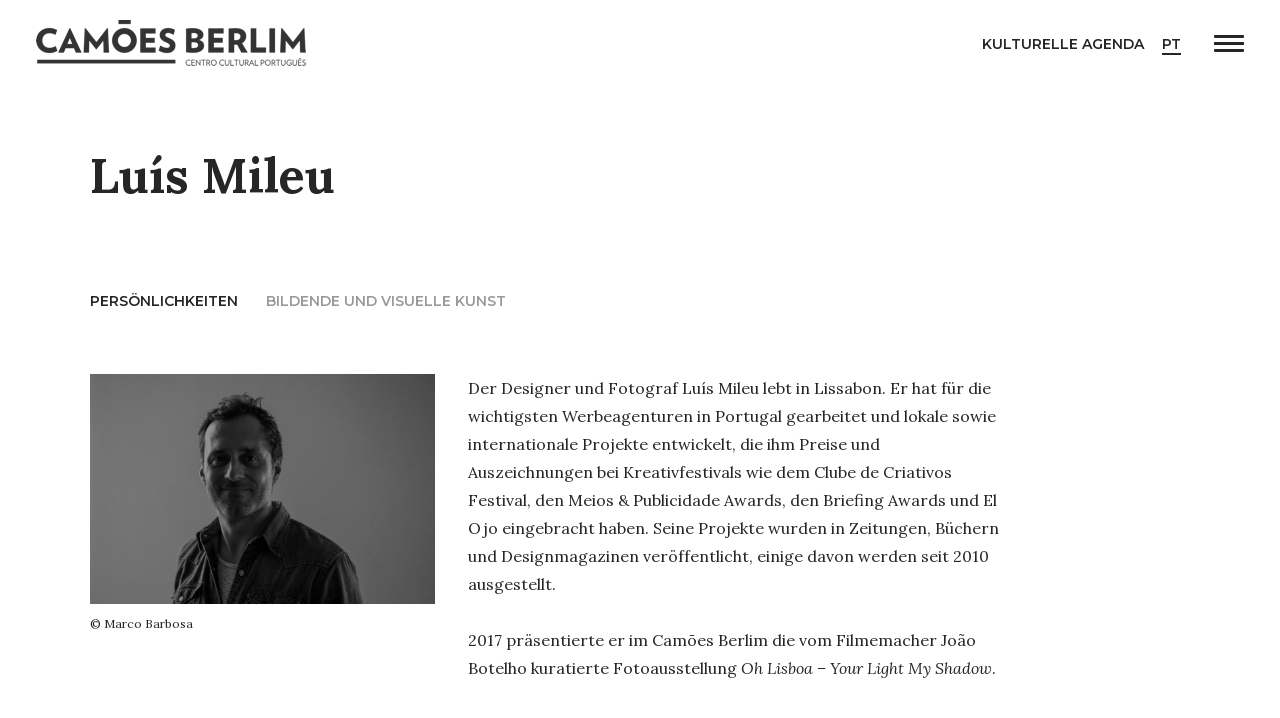

--- FILE ---
content_type: text/html; charset=UTF-8
request_url: https://camoesberlim.de/de/artistasautores/luis-mileu/
body_size: 9052
content:
<!DOCTYPE html>
<html lang="en">
    <head>
        <meta charset="utf-8">
        <meta http-equiv="x-ua-compatible" content="ie=edge">
        <meta name="author" content="Camões Berlim" />
        <title>Camões Berlim  &#8211; Luís Mileu</title>
        <meta name="description" content="Centro Cultural Português" />
        <link rel="profile" href="//gmpg.org/xfn/11" />
        <link rel="pingback" href="https://camoesberlim.de/xmlrpc.php" />
        <script src="//ajax.googleapis.com/ajax/libs/jquery/3.3.1/jquery.min.js"></script>
        <meta name="viewport" content="width=device-width, initial-scale=1">

        <link rel="apple-touch-icon" href="https://camoesberlim.de/wp-content/themes/camoes_berlim_v1/apple-touch-icon.png?m=378402d">
        <link rel="shortcut icon" href="https://camoesberlim.de/wp-content/themes/camoes_berlim_v1/favicon.ico" />
        
        <!-- Schema.org / Google Plus -->
        <meta itemprop="name"            content="Camões Berlim">
        <meta itemprop="description"     content="Centro Cultural Português">
        <meta itemprop="image"           content="https://camoesberlim.de/wp-content/uploads/2018/03/Foto-Capa-LesEspacesD%C2%B4Abraxas-1-1800x1179.jpg">

        <meta name='robots' content='max-image-preview:large' />
<link rel='dns-prefetch' href='//cdn.polyfill.io' />
<link rel='dns-prefetch' href='//fonts.googleapis.com' />
<link rel='dns-prefetch' href='//cdnjs.cloudflare.com' />
<link rel='dns-prefetch' href='//ajax.googleapis.com' />
<link rel='dns-prefetch' href='//s.w.org' />
<meta property="og:type" content="article"/><meta property="og:url" content="https://camoesberlim.de/de/artistasautores/luis-mileu/"/><meta property="og:title" content="Luís Mileu"/><meta property="og:description" content="Der Designer und Fotograf Luís Mileu lebt in Lissabon. Er hat für die wichtigsten Werbeagenturen in Portugal gearbeitet und lokale sowie internationale Projekte entwickelt, die ihm Preise und Auszeichnungen bei Kreativfestivals wie dem Clube de Criativos Festival, den Meios &#038; Publicidade Awards, den Briefing Awards und El Ojo eingebracht haben. Seine Projekte wurden in Zeitungen, Büchern und Designmagazinen veröffentlicht, einige davon werden seit 2010 ausgestellt.
2017 präsentierte er im Camões Berlim die vom Filmemacher João Botelho kuratierte Fotoausstellung Oh Lisboa &#8211; Your Light My Shadow.
" /><meta property="og:site_name" content="Camões Berlim"/><meta property="og:image" content="https://camoesberlim.de/wp-content/uploads/2020/03/Luís-Mileu-1024x682.jpg"/><meta property="og:image" content=""/><meta property="og:image:url" content="https://camoesberlim.de/wp-content/uploads/2020/03/Luís-Mileu-1024x682.jpg"/><meta property="og:image:url" content=""/><meta property="og:image:secure_url" content="https://camoesberlim.de/wp-content/uploads/2020/03/Luís-Mileu-1024x682.jpg"/><meta property="og:image:secure_url" content=""/><meta property="og:image" content="https://camoesberlim.de/wp-content/uploads/2018/03/Foto-Capa-LesEspacesD%C2%B4Abraxas-1-1800x1179.jpg"/><meta property="og:image:url" content="https://camoesberlim.de/wp-content/uploads/2018/03/Foto-Capa-LesEspacesD%C2%B4Abraxas-1-1800x1179.jpg"/><meta property="og:image:secure_url" content="https://camoesberlim.de/wp-content/uploads/2018/03/Foto-Capa-LesEspacesD%C2%B4Abraxas-1-1800x1179.jpg"/><meta name="twitter:card" content="summary_large_image" /><meta name="twitter:description" content="Der Designer und Fotograf Luís Mileu lebt in Lissabon. Er hat für die wichtigsten Werbeagenturen in Portugal gearbeitet und lokale sowie internationale Projekte entwickelt, die ihm Preise und Auszeichnungen bei Kreativfestivals wie dem Clube de Criativos Festival, den Meios &#038; Publicidade Awards, den Briefing Awards und El Ojo eingebracht haben. Seine Projekte wurden in Zeitungen, Büchern und Designmagazinen veröffentlicht, einige davon werden seit 2010 ausgestellt.
2017 präsentierte er im Camões Berlim die vom Filmemacher João Botelho kuratierte Fotoausstellung Oh Lisboa &#8211; Your Light My Shadow.
" /><meta name="twitter:image" content="https://camoesberlim.de/wp-content/uploads/2020/03/Luís-Mileu-1024x682.jpg"/><meta name="twitter:image" content="https://camoesberlim.de/wp-content/uploads/2018/03/Foto-Capa-LesEspacesD%C2%B4Abraxas-1-1800x1179.jpg"/>
<link rel='stylesheet' id='wp-block-library-css'  href='https://camoesberlim.de/wp-includes/css/dist/block-library/style.min.css?ver=6.0.11' type='text/css' media='all' />
<style id='global-styles-inline-css' type='text/css'>
body{--wp--preset--color--black: #000000;--wp--preset--color--cyan-bluish-gray: #abb8c3;--wp--preset--color--white: #ffffff;--wp--preset--color--pale-pink: #f78da7;--wp--preset--color--vivid-red: #cf2e2e;--wp--preset--color--luminous-vivid-orange: #ff6900;--wp--preset--color--luminous-vivid-amber: #fcb900;--wp--preset--color--light-green-cyan: #7bdcb5;--wp--preset--color--vivid-green-cyan: #00d084;--wp--preset--color--pale-cyan-blue: #8ed1fc;--wp--preset--color--vivid-cyan-blue: #0693e3;--wp--preset--color--vivid-purple: #9b51e0;--wp--preset--gradient--vivid-cyan-blue-to-vivid-purple: linear-gradient(135deg,rgba(6,147,227,1) 0%,rgb(155,81,224) 100%);--wp--preset--gradient--light-green-cyan-to-vivid-green-cyan: linear-gradient(135deg,rgb(122,220,180) 0%,rgb(0,208,130) 100%);--wp--preset--gradient--luminous-vivid-amber-to-luminous-vivid-orange: linear-gradient(135deg,rgba(252,185,0,1) 0%,rgba(255,105,0,1) 100%);--wp--preset--gradient--luminous-vivid-orange-to-vivid-red: linear-gradient(135deg,rgba(255,105,0,1) 0%,rgb(207,46,46) 100%);--wp--preset--gradient--very-light-gray-to-cyan-bluish-gray: linear-gradient(135deg,rgb(238,238,238) 0%,rgb(169,184,195) 100%);--wp--preset--gradient--cool-to-warm-spectrum: linear-gradient(135deg,rgb(74,234,220) 0%,rgb(151,120,209) 20%,rgb(207,42,186) 40%,rgb(238,44,130) 60%,rgb(251,105,98) 80%,rgb(254,248,76) 100%);--wp--preset--gradient--blush-light-purple: linear-gradient(135deg,rgb(255,206,236) 0%,rgb(152,150,240) 100%);--wp--preset--gradient--blush-bordeaux: linear-gradient(135deg,rgb(254,205,165) 0%,rgb(254,45,45) 50%,rgb(107,0,62) 100%);--wp--preset--gradient--luminous-dusk: linear-gradient(135deg,rgb(255,203,112) 0%,rgb(199,81,192) 50%,rgb(65,88,208) 100%);--wp--preset--gradient--pale-ocean: linear-gradient(135deg,rgb(255,245,203) 0%,rgb(182,227,212) 50%,rgb(51,167,181) 100%);--wp--preset--gradient--electric-grass: linear-gradient(135deg,rgb(202,248,128) 0%,rgb(113,206,126) 100%);--wp--preset--gradient--midnight: linear-gradient(135deg,rgb(2,3,129) 0%,rgb(40,116,252) 100%);--wp--preset--duotone--dark-grayscale: url('#wp-duotone-dark-grayscale');--wp--preset--duotone--grayscale: url('#wp-duotone-grayscale');--wp--preset--duotone--purple-yellow: url('#wp-duotone-purple-yellow');--wp--preset--duotone--blue-red: url('#wp-duotone-blue-red');--wp--preset--duotone--midnight: url('#wp-duotone-midnight');--wp--preset--duotone--magenta-yellow: url('#wp-duotone-magenta-yellow');--wp--preset--duotone--purple-green: url('#wp-duotone-purple-green');--wp--preset--duotone--blue-orange: url('#wp-duotone-blue-orange');--wp--preset--font-size--small: 13px;--wp--preset--font-size--medium: 20px;--wp--preset--font-size--large: 36px;--wp--preset--font-size--x-large: 42px;}.has-black-color{color: var(--wp--preset--color--black) !important;}.has-cyan-bluish-gray-color{color: var(--wp--preset--color--cyan-bluish-gray) !important;}.has-white-color{color: var(--wp--preset--color--white) !important;}.has-pale-pink-color{color: var(--wp--preset--color--pale-pink) !important;}.has-vivid-red-color{color: var(--wp--preset--color--vivid-red) !important;}.has-luminous-vivid-orange-color{color: var(--wp--preset--color--luminous-vivid-orange) !important;}.has-luminous-vivid-amber-color{color: var(--wp--preset--color--luminous-vivid-amber) !important;}.has-light-green-cyan-color{color: var(--wp--preset--color--light-green-cyan) !important;}.has-vivid-green-cyan-color{color: var(--wp--preset--color--vivid-green-cyan) !important;}.has-pale-cyan-blue-color{color: var(--wp--preset--color--pale-cyan-blue) !important;}.has-vivid-cyan-blue-color{color: var(--wp--preset--color--vivid-cyan-blue) !important;}.has-vivid-purple-color{color: var(--wp--preset--color--vivid-purple) !important;}.has-black-background-color{background-color: var(--wp--preset--color--black) !important;}.has-cyan-bluish-gray-background-color{background-color: var(--wp--preset--color--cyan-bluish-gray) !important;}.has-white-background-color{background-color: var(--wp--preset--color--white) !important;}.has-pale-pink-background-color{background-color: var(--wp--preset--color--pale-pink) !important;}.has-vivid-red-background-color{background-color: var(--wp--preset--color--vivid-red) !important;}.has-luminous-vivid-orange-background-color{background-color: var(--wp--preset--color--luminous-vivid-orange) !important;}.has-luminous-vivid-amber-background-color{background-color: var(--wp--preset--color--luminous-vivid-amber) !important;}.has-light-green-cyan-background-color{background-color: var(--wp--preset--color--light-green-cyan) !important;}.has-vivid-green-cyan-background-color{background-color: var(--wp--preset--color--vivid-green-cyan) !important;}.has-pale-cyan-blue-background-color{background-color: var(--wp--preset--color--pale-cyan-blue) !important;}.has-vivid-cyan-blue-background-color{background-color: var(--wp--preset--color--vivid-cyan-blue) !important;}.has-vivid-purple-background-color{background-color: var(--wp--preset--color--vivid-purple) !important;}.has-black-border-color{border-color: var(--wp--preset--color--black) !important;}.has-cyan-bluish-gray-border-color{border-color: var(--wp--preset--color--cyan-bluish-gray) !important;}.has-white-border-color{border-color: var(--wp--preset--color--white) !important;}.has-pale-pink-border-color{border-color: var(--wp--preset--color--pale-pink) !important;}.has-vivid-red-border-color{border-color: var(--wp--preset--color--vivid-red) !important;}.has-luminous-vivid-orange-border-color{border-color: var(--wp--preset--color--luminous-vivid-orange) !important;}.has-luminous-vivid-amber-border-color{border-color: var(--wp--preset--color--luminous-vivid-amber) !important;}.has-light-green-cyan-border-color{border-color: var(--wp--preset--color--light-green-cyan) !important;}.has-vivid-green-cyan-border-color{border-color: var(--wp--preset--color--vivid-green-cyan) !important;}.has-pale-cyan-blue-border-color{border-color: var(--wp--preset--color--pale-cyan-blue) !important;}.has-vivid-cyan-blue-border-color{border-color: var(--wp--preset--color--vivid-cyan-blue) !important;}.has-vivid-purple-border-color{border-color: var(--wp--preset--color--vivid-purple) !important;}.has-vivid-cyan-blue-to-vivid-purple-gradient-background{background: var(--wp--preset--gradient--vivid-cyan-blue-to-vivid-purple) !important;}.has-light-green-cyan-to-vivid-green-cyan-gradient-background{background: var(--wp--preset--gradient--light-green-cyan-to-vivid-green-cyan) !important;}.has-luminous-vivid-amber-to-luminous-vivid-orange-gradient-background{background: var(--wp--preset--gradient--luminous-vivid-amber-to-luminous-vivid-orange) !important;}.has-luminous-vivid-orange-to-vivid-red-gradient-background{background: var(--wp--preset--gradient--luminous-vivid-orange-to-vivid-red) !important;}.has-very-light-gray-to-cyan-bluish-gray-gradient-background{background: var(--wp--preset--gradient--very-light-gray-to-cyan-bluish-gray) !important;}.has-cool-to-warm-spectrum-gradient-background{background: var(--wp--preset--gradient--cool-to-warm-spectrum) !important;}.has-blush-light-purple-gradient-background{background: var(--wp--preset--gradient--blush-light-purple) !important;}.has-blush-bordeaux-gradient-background{background: var(--wp--preset--gradient--blush-bordeaux) !important;}.has-luminous-dusk-gradient-background{background: var(--wp--preset--gradient--luminous-dusk) !important;}.has-pale-ocean-gradient-background{background: var(--wp--preset--gradient--pale-ocean) !important;}.has-electric-grass-gradient-background{background: var(--wp--preset--gradient--electric-grass) !important;}.has-midnight-gradient-background{background: var(--wp--preset--gradient--midnight) !important;}.has-small-font-size{font-size: var(--wp--preset--font-size--small) !important;}.has-medium-font-size{font-size: var(--wp--preset--font-size--medium) !important;}.has-large-font-size{font-size: var(--wp--preset--font-size--large) !important;}.has-x-large-font-size{font-size: var(--wp--preset--font-size--x-large) !important;}
</style>
<link rel='stylesheet' id='style-css'  href='https://camoesberlim.de/wp-content/themes/camoes_berlim_v1/style.css?v=3.7&#038;ver=6.0.11' type='text/css' media='all' />
<link rel='stylesheet' id='google-fonts-css'  href='//fonts.googleapis.com/css?family=Lora%3A400%2C400i%2C700%2C700i%7CMontserrat%3A600&#038;ver=6.0.11' type='text/css' media='all' />
<link rel='stylesheet' id='load-fa-css'  href='//cdnjs.cloudflare.com/ajax/libs/font-awesome/5.15.1/css/all.min.css?ver=6.0.11' type='text/css' media='all' />
<link rel='stylesheet' id='fullcalendar-min-css-css'  href='https://camoesberlim.de/wp-content/plugins/calendar-anything-1/assets/fullcalendar/packages/core/main.min.css?ver=6.0.11' type='text/css' media='all' />
<style id='fullcalendar-min-css-inline-css' type='text/css'>
.cmcal-calendar-container.cmcal-calendar-224  
                                body .fc,.cmcal-calendar-container.cmcal-calendar-224 
                                .fc ,.cmcal-calendar-container.cmcal-calendar-224    
                                .fc button,.cmcal-calendar-container.cmcal-calendar-224 
                                .fc a,.cmcal-calendar-container.cmcal-calendar-224 
                                .fc h2
                                 {font-family:Montserrat;font-style:normal;font-weight:400;font-size:14px;text-transform:uppercase;color:#999999; }.cmcal-calendar-container.cmcal-calendar-224      
                                .fc-head,.cmcal-calendar-container.cmcal-calendar-224 
                                .fc-head th,.cmcal-calendar-container.cmcal-calendar-224 
                                .fc-head a,.cmcal-calendar-container.cmcal-calendar-224 
                                .fc-list-heading td,.cmcal-calendar-container.cmcal-calendar-224 
                                .fc-list-heading a
                                 {font-family:Montserrat;font-style:normal;font-weight:400;font-size:14px;text-transform:uppercase;color:#999999; }.cmcal-calendar-container.cmcal-calendar-224 
                                .fc,.cmcal-calendar-container.cmcal-calendar-224 
                                .fc-list-empty-wrap1 {background-color:transparent; }.cmcal-calendar-container.cmcal-calendar-224 
                                .fc-head,.cmcal-calendar-container.cmcal-calendar-224 
                                .fc-unthemed .fc-divider,.cmcal-calendar-container.cmcal-calendar-224 
                                .fc-unthemed .fc-popover .fc-header,.cmcal-calendar-container.cmcal-calendar-224 
                                .fc-unthemed .fc-list-heading td,.cmcal-calendar-container.cmcal-calendar-224 
                                thead.fc-head th.fc-day-header {background-color:transparent; }.cmcal-calendar-container.cmcal-calendar-224 
                                    .fc-list-table .fc-list-item,.cmcal-calendar-container.cmcal-calendar-224  
                                    .fc-unthemed .fc-list-empty,.cmcal-calendar-container.cmcal-calendar-224 
                                    .fc-list-view .fc-scroller,.cmcal-calendar-container.cmcal-calendar-224 
                                    .fc-list-view .fc-list-empty-wrap1,.cmcal-calendar-container.cmcal-calendar-224 
                                    .fc-body {background-color:transparent; }.cmcal-calendar-container.cmcal-calendar-224 
                                .fc .fc-bg .fc-day.fc-today,.cmcal-calendar-container.cmcal-calendar-224 
                                .fc .fc-bg .fc-day.fc-other-month.fc-today,.cmcal-calendar-container.cmcal-calendar-224 
                                .fc .fc-bg .fc-day.cmcal-nonbusinessDays.fc-today {background-color:#e8e8e8 !important; }.cmcal-calendar-container.cmcal-calendar-224 
                                .fc .fc-bg .fc-day.cmcal-nonbusinessDays,.cmcal-calendar-container.cmcal-calendar-224 
                                .fc .fc-bg .fc-day.fc-other-month.cmcal-nonbusinessDays {background-color:transparent !important; }.cmcal-calendar-container.cmcal-calendar-224 
                               .fc .fc-body td,.cmcal-calendar-container.cmcal-calendar-224 
                               .fc-unthemed .fc-list-item td
                                 {border-color:#ffffff !important; }.cmcal-calendar-container.cmcal-calendar-224 
                                .cmcal-calendar-filter-area select,.cmcal-calendar-container.cmcal-calendar-224  .cmcal-calendar-filter-area input {background-color:#ff71a1; }.cmcal-calendar-container.cmcal-calendar-224 
                                 .cmcal-calendar-filter-area select,.cmcal-calendar-container.cmcal-calendar-224  .cmcal-calendar-filter-area input,.cmcal-calendar-container.cmcal-calendar-224  .cmcal-calendar-filter-area input::placeholder
                                 {color:#ffffff; }.cmcal-calendar-container.cmcal-calendar-224 
                                .cmcal-calendar-filter-area select,.cmcal-calendar-container.cmcal-calendar-224  .cmcal-calendar-filter-area input
                                 {border-top-width:0px;border-right-width:0px;border-bottom-width:0px;border-left-width:0px; }.cmcal-calendar-container.cmcal-calendar-224 
                                .cmcal-calendar-filter-area select,.cmcal-calendar-container.cmcal-calendar-224  .cmcal-calendar-filter-area input
                                 {margin-right:3px;margin-bottom:3px; }.cmcal-calendar-container.cmcal-calendar-224 
                                .cmcal-calendar-filter-area select,.cmcal-calendar-container.cmcal-calendar-224  .cmcal-calendar-filter-area input
                                 {padding-top:20px;padding-right:80px;padding-bottom:20px;padding-left:20px; }.cmcal-calendar-container.cmcal-calendar-224 
                                .fc-button.fc-state-active {display:none;}.cmcal-calendar-container.cmcal-calendar-224 
                                .fc-toolbar {background-color:transparent; }.cmcal-calendar-container.cmcal-calendar-224 
                                .fc-toolbar .fc-button {background-color:transparent; }.cmcal-calendar-container.cmcal-calendar-224 
                                .fc-toolbar .fc-button:hover,.cmcal-calendar-container.cmcal-calendar-224 
                                .fc-toolbar .fc-button.fc-state-active {background-color:transparent; }.cmcal-calendar-container.cmcal-calendar-224 
                                 .fc-toolbar .fc-button
                                 {font-family:Montserrat;font-style:normal;font-weight:400;font-size:14px;line-height:23px;color:#262626; }.cmcal-calendar-container.cmcal-calendar-224 
                                .fc-toolbar .fc-button:hover,.cmcal-calendar-container.cmcal-calendar-224 
                                .fc-toolbar .fc-button.fc-state-active {color:#999999; }.cmcal-calendar-container.cmcal-calendar-224 
                                .fc-toolbar h2
                                 {font-family:Montserrat;font-style:normal;font-weight:400;font-size:14px;line-height:23px;text-transform:uppercase;color:#999999; }.cmcal-calendar-container.cmcal-calendar-224 
                                .fc-toolbar
                                 {margin-bottom:12px; }.cmcal-calendar-container.cmcal-calendar-224 
                                .fc-toolbar
                                 {padding-bottom:12px; }.cmcal-calendar-container.cmcal-calendar-224 
                                .fc .fc-row td.fc-day-top,.cmcal-calendar-container.cmcal-calendar-224  
                                .fc .fc-row td.fc-day-top a,.cmcal-calendar-container.cmcal-calendar-224  
                                .fc .fc-bg td.fc-day,.cmcal-calendar-container.cmcal-calendar-224 
                                 {font-family:Montserrat;font-style:normal;font-weight:400;font-size:14px;text-align:center;color:#999999; }.cmcal-calendar-container.cmcal-calendar-224 
                                .fc-today .fc-day-number,.cmcal-calendar-container.cmcal-calendar-224 
                                .fc .fc-row td.fc-today a,.cmcal-calendar-container.cmcal-calendar-224  
                                 {font-family:Montserrat;font-style:normal;font-weight:700;font-size:14px;text-align:center;color:#999999; }.cmcal-calendar-container.cmcal-calendar-224 
                                .fc-other-month .fc-day-number,.cmcal-calendar-container.cmcal-calendar-224  
                                .fc .fc-bg td.fc-day.fc-other-month,.cmcal-calendar-container.cmcal-calendar-224 
                                .fc .fc-row td.fc-day-top.fc-other-month a
                                 {font-family:Montserrat;font-style:normal;font-weight:400;font-size:14px;color:#999999; }.cmcal-calendar-container.cmcal-calendar-224 
                                .fc .fc-content-skeleton .fc-day-top.has-events .fc-day-number {background-color:transparent !important; }.cmcal-calendar-container.cmcal-calendar-224 
                                .fc .fc-content-skeleton .fc-day-top.has-events .fc-day-number {font-family:Montserrat;font-style:normal;font-weight:400;font-size:14px;text-align:center;color:#262626; }.cmcal-calendar-container.cmcal-calendar-224 
                                .fc-list-heading {display:none;}.cmcal-calendar-container.cmcal-calendar-224 
                                .fc-event,.cmcal-calendar-container.cmcal-calendar-224                                 
                                .fc-list-table .fc-list-item .fc-widget-content {background-color:transparent; }.cmcal-calendar-container.cmcal-calendar-224 
                                .fc-event:hover,.cmcal-calendar-container.cmcal-calendar-224                                 
                                .fc-list-item:hover .fc-widget-content {background-color:transparent !important; }.cmcal-calendar-container.cmcal-calendar-224 
                                .fc-event-dot {background-color:transparent; }.cmcal-calendar-container.cmcal-calendar-224 
                                .fc-event-container,.cmcal-calendar-container.cmcal-calendar-224 
                                a.fc-event,.cmcal-calendar-container.cmcal-calendar-224 
                                .fc-unthemed td.fc-event-container .fc-event,.cmcal-calendar-container.cmcal-calendar-224 
                                .fc-list-item td,.cmcal-calendar-container.cmcal-calendar-224 
                                .fc-list-item td a
                                 {font-family:Montserrat;font-style:normal;font-weight:400;font-size:14px;text-transform:uppercase;color:#262626; }.cmcal-calendar-container.cmcal-calendar-224 
                                a.fc-event:hover,.cmcal-calendar-container.cmcal-calendar-224 
                                .fc-unthemed td.fc-event-container .fc-event:hover,.cmcal-calendar-container.cmcal-calendar-224 
                                .fc-list-item td a:hover {color:#999999; }.cmcal-calendar-container.cmcal-calendar-224 
                                .fc a.fc-event,.cmcal-calendar-container.cmcal-calendar-224 
                                .fc-list-item td.fc-widget-content
                                 {border-color:#ffffff; }.cmcal-calendar-container.cmcal-calendar-224 
                                .fc-event,.cmcal-calendar-container.cmcal-calendar-224 
                                .fc-list-item .fc-widget-content
                                 {padding-top:20px;padding-right:20px;padding-bottom:20px;padding-left:20px; } 
.cmcal-calendar-container.cmcal-calendar-277  
                                body .fc,.cmcal-calendar-container.cmcal-calendar-277 
                                .fc ,.cmcal-calendar-container.cmcal-calendar-277    
                                .fc button,.cmcal-calendar-container.cmcal-calendar-277 
                                .fc a,.cmcal-calendar-container.cmcal-calendar-277 
                                .fc h2
                                 {font-family:Montserrat;font-style:normal;font-weight:400;font-size:14px;text-transform:uppercase;color:#999999; }.cmcal-calendar-container.cmcal-calendar-277      
                                .fc-head,.cmcal-calendar-container.cmcal-calendar-277 
                                .fc-head th,.cmcal-calendar-container.cmcal-calendar-277 
                                .fc-head a,.cmcal-calendar-container.cmcal-calendar-277 
                                .fc-list-heading td,.cmcal-calendar-container.cmcal-calendar-277 
                                .fc-list-heading a
                                 {font-family:Montserrat;font-style:normal;font-weight:400;font-size:14px;text-transform:uppercase;color:#999999; }.cmcal-calendar-container.cmcal-calendar-277 
                                .fc,.cmcal-calendar-container.cmcal-calendar-277 
                                .fc-list-empty-wrap1 {background-color:transparent; }.cmcal-calendar-container.cmcal-calendar-277 
                                .fc-head,.cmcal-calendar-container.cmcal-calendar-277 
                                .fc-unthemed .fc-divider,.cmcal-calendar-container.cmcal-calendar-277 
                                .fc-unthemed .fc-popover .fc-header,.cmcal-calendar-container.cmcal-calendar-277 
                                .fc-unthemed .fc-list-heading td,.cmcal-calendar-container.cmcal-calendar-277 
                                thead.fc-head th.fc-day-header {background-color:transparent; }.cmcal-calendar-container.cmcal-calendar-277 
                                    .fc-list-table .fc-list-item,.cmcal-calendar-container.cmcal-calendar-277  
                                    .fc-unthemed .fc-list-empty,.cmcal-calendar-container.cmcal-calendar-277 
                                    .fc-list-view .fc-scroller,.cmcal-calendar-container.cmcal-calendar-277 
                                    .fc-list-view .fc-list-empty-wrap1,.cmcal-calendar-container.cmcal-calendar-277 
                                    .fc-body {background-color:transparent; }.cmcal-calendar-container.cmcal-calendar-277 
                                .fc .fc-bg .fc-day.fc-today,.cmcal-calendar-container.cmcal-calendar-277 
                                .fc .fc-bg .fc-day.fc-other-month.fc-today,.cmcal-calendar-container.cmcal-calendar-277 
                                .fc .fc-bg .fc-day.cmcal-nonbusinessDays.fc-today {background-color:transparent !important; }.cmcal-calendar-container.cmcal-calendar-277 
                                .fc .fc-bg .fc-day.cmcal-nonbusinessDays,.cmcal-calendar-container.cmcal-calendar-277 
                                .fc .fc-bg .fc-day.fc-other-month.cmcal-nonbusinessDays {background-color:transparent !important; }.cmcal-calendar-container.cmcal-calendar-277 
                                .fc .fc-head  td,.cmcal-calendar-container.cmcal-calendar-277  
                                .fc-unthemed .fc-list-heading td,.cmcal-calendar-container.cmcal-calendar-277 
                                .fc .fc-head-container th
                                 {border-top-width:1px !important;border-style:solid !important;border-color:#999999 !important; }.cmcal-calendar-container.cmcal-calendar-277 
                               .fc .fc-body td,.cmcal-calendar-container.cmcal-calendar-277 
                               .fc-unthemed .fc-list-item td
                                 {border-color:#ffffff !important; }.cmcal-calendar-container.cmcal-calendar-277 
                                .fc .fc-row th.fc-widget-header,.cmcal-calendar-container.cmcal-calendar-277 
                                .fc-list-heading .fc-widget-header {padding-top:20px;padding-bottom:12px; }.cmcal-calendar-container.cmcal-calendar-277 
                                .cmcal-calendar-filter-area select,.cmcal-calendar-container.cmcal-calendar-277  .cmcal-calendar-filter-area input {background-color:#ff71a1; }.cmcal-calendar-container.cmcal-calendar-277 
                                 .cmcal-calendar-filter-area select,.cmcal-calendar-container.cmcal-calendar-277  .cmcal-calendar-filter-area input,.cmcal-calendar-container.cmcal-calendar-277  .cmcal-calendar-filter-area input::placeholder
                                 {color:#ffffff; }.cmcal-calendar-container.cmcal-calendar-277 
                                .cmcal-calendar-filter-area select,.cmcal-calendar-container.cmcal-calendar-277  .cmcal-calendar-filter-area input
                                 {border-top-width:0px;border-right-width:0px;border-bottom-width:0px;border-left-width:0px; }.cmcal-calendar-container.cmcal-calendar-277 
                                .cmcal-calendar-filter-area select,.cmcal-calendar-container.cmcal-calendar-277  .cmcal-calendar-filter-area input
                                 {margin-right:3px;margin-bottom:3px; }.cmcal-calendar-container.cmcal-calendar-277 
                                .cmcal-calendar-filter-area select,.cmcal-calendar-container.cmcal-calendar-277  .cmcal-calendar-filter-area input
                                 {padding-top:20px;padding-right:80px;padding-bottom:20px;padding-left:20px; }.cmcal-calendar-container.cmcal-calendar-277 
                                .fc-button.fc-state-active {display:none;}.cmcal-calendar-container.cmcal-calendar-277 
                                .fc-toolbar {background-color:#414141; }.cmcal-calendar-container.cmcal-calendar-277 
                                .fc-toolbar .fc-button {background-color:transparent; }.cmcal-calendar-container.cmcal-calendar-277 
                                .fc-toolbar .fc-button:hover,.cmcal-calendar-container.cmcal-calendar-277 
                                .fc-toolbar .fc-button.fc-state-active {background-color:transparent; }.cmcal-calendar-container.cmcal-calendar-277 
                                 .fc-toolbar .fc-button
                                 {color:#ffffff; }.cmcal-calendar-container.cmcal-calendar-277 
                                .fc-toolbar .fc-button:hover,.cmcal-calendar-container.cmcal-calendar-277 
                                .fc-toolbar .fc-button.fc-state-active {color:#ff71a1; }.cmcal-calendar-container.cmcal-calendar-277 
                                .fc-toolbar h2
                                 {color:#ffffff; }.cmcal-calendar-container.cmcal-calendar-277 
                                .fc-toolbar
                                 {margin-bottom:3px; }.cmcal-calendar-container.cmcal-calendar-277 
                                .fc-toolbar
                                 {padding-top:20px;padding-right:20px;padding-bottom:20px;padding-left:20px; }.cmcal-calendar-container.cmcal-calendar-277 
                                .fc button,.cmcal-calendar-container.cmcal-calendar-277 
                                .fc-button.fc-state-active,.cmcal-calendar-container.cmcal-calendar-277 
                                .fc-center h2
                                 {padding-right:10px;padding-left:10px; }.cmcal-calendar-container.cmcal-calendar-277 
                    .fc-day-number,.cmcal-calendar-container.cmcal-calendar-277 
                    .fc-other-month .fc-day-number
                     {line-height:50px;width:50px;display:inline-block; }.cmcal-calendar-container.cmcal-calendar-277 
                                .fc-day-number {background-color:transparent; }.cmcal-calendar-container.cmcal-calendar-277 
                                .fc .fc-row td.fc-day-top,.cmcal-calendar-container.cmcal-calendar-277  
                                .fc .fc-row td.fc-day-top a,.cmcal-calendar-container.cmcal-calendar-277  
                                .fc .fc-bg td.fc-day,.cmcal-calendar-container.cmcal-calendar-277 
                                 {font-size:20px;text-align:center;color:#000000; }.cmcal-calendar-container.cmcal-calendar-277 
                                .fc-other-month .fc-day-number,.cmcal-calendar-container.cmcal-calendar-277  
                                .fc .fc-bg td.fc-day.fc-other-month,.cmcal-calendar-container.cmcal-calendar-277 
                                .fc .fc-row td.fc-day-top.fc-other-month a
                                 {color:#adadad; }.cmcal-calendar-container.cmcal-calendar-277 
                                .fc .fc-content-skeleton .fc-day-top.has-events .fc-day-number {background-color:#ff71a1 !important; }.cmcal-calendar-container.cmcal-calendar-277 
                                .fc .fc-content-skeleton .fc-day-top.has-events .fc-day-number {font-family:Roboto;text-align:center;color:#ffffff; }.cmcal-calendar-container.cmcal-calendar-277  
                                .fc-unthemed .fc-list-empty
                                 {font-family:Montserrat;font-size:14px;text-transform:uppercase; }.cmcal-calendar-container.cmcal-calendar-277 
                                .fc-event,.cmcal-calendar-container.cmcal-calendar-277                                 
                                .fc-list-table .fc-list-item .fc-widget-content {background-color:transparent; }.cmcal-calendar-container.cmcal-calendar-277 
                                .fc-event:hover,.cmcal-calendar-container.cmcal-calendar-277                                 
                                .fc-list-item:hover .fc-widget-content {background-color:transparent !important; }.cmcal-calendar-container.cmcal-calendar-277 
                                .fc-event-dot {background-color:transparent; }.cmcal-calendar-container.cmcal-calendar-277 
                                .fc-event-container,.cmcal-calendar-container.cmcal-calendar-277 
                                a.fc-event,.cmcal-calendar-container.cmcal-calendar-277 
                                .fc-unthemed td.fc-event-container .fc-event,.cmcal-calendar-container.cmcal-calendar-277 
                                .fc-list-item td,.cmcal-calendar-container.cmcal-calendar-277 
                                .fc-list-item td a
                                 {font-family:Montserrat;font-size:14px;text-transform:uppercase;color:#262626; }.cmcal-calendar-container.cmcal-calendar-277 
                                a.fc-event:hover,.cmcal-calendar-container.cmcal-calendar-277 
                                .fc-unthemed td.fc-event-container .fc-event:hover,.cmcal-calendar-container.cmcal-calendar-277 
                                .fc-list-item td a:hover {color:#999999; }.cmcal-calendar-container.cmcal-calendar-277 
                                .fc a.fc-event,.cmcal-calendar-container.cmcal-calendar-277 
                                .fc-list-item td.fc-widget-content
                                 {border-color:#ffffff; }.cmcal-calendar-container.cmcal-calendar-277 
                                .fc-event,.cmcal-calendar-container.cmcal-calendar-277 
                                .fc-list-item .fc-widget-content
                                 {padding-bottom:28px; } 
</style>
<link rel='stylesheet' id='fullcalendar-daygrid-min-css-css'  href='https://camoesberlim.de/wp-content/plugins/calendar-anything-1/assets/fullcalendar/packages/daygrid/main.min.css?ver=6.0.11' type='text/css' media='all' />
<link rel='stylesheet' id='fullcalendar-timegrid-min-css-css'  href='https://camoesberlim.de/wp-content/plugins/calendar-anything-1/assets/fullcalendar/packages/timegrid/main.min.css?ver=6.0.11' type='text/css' media='all' />
<link rel='stylesheet' id='fullcalendar-list-min-css-css'  href='https://camoesberlim.de/wp-content/plugins/calendar-anything-1/assets/fullcalendar/packages/list/main.min.css?ver=6.0.11' type='text/css' media='all' />
<link rel='stylesheet' id='select2-css-css'  href='https://camoesberlim.de/wp-content/plugins/calendar-anything-1/assets/select2/select2.min.css?ver=6.0.11' type='text/css' media='all' />
<link rel='stylesheet' id='jquery-ui-css'  href='https://ajax.googleapis.com/ajax/libs/jqueryui/1.8/themes/base/jquery-ui.css?ver=6.0.11' type='text/css' media='all' />
<script type='text/javascript' src='https://camoesberlim.de/wp-includes/js/jquery/jquery.min.js?ver=3.6.0' id='jquery-core-js'></script>
<script type='text/javascript' src='https://camoesberlim.de/wp-includes/js/jquery/jquery-migrate.min.js?ver=3.3.2' id='jquery-migrate-js'></script>
<script type='text/javascript' src='https://cdn.polyfill.io/v2/polyfill.min.js?features=Intl.%7Elocale.en&#038;ver=6.0.11' id='fullcalendar_safari_polyfix-js'></script>
<script type='text/javascript' src='https://camoesberlim.de/wp-content/plugins/calendar-anything-1/assets/superagent/superagent.min.js?ver=6.0.11' id='superagent-min-js-js'></script>
<script type='text/javascript' src='https://camoesberlim.de/wp-content/plugins/calendar-anything-1/assets/moment/moment-with-locales.min.js?ver=6.0.11' id='moment-with-locales-min-js-js'></script>
<script type='text/javascript' src='https://camoesberlim.de/wp-content/plugins/calendar-anything-1/assets/fullcalendar/packages/core/main.min.js?ver=6.0.11' id='fullcalendar-min-js-js'></script>
<script type='text/javascript' src='https://camoesberlim.de/wp-content/plugins/calendar-anything-1/assets/fullcalendar/packages/daygrid/main.min.js?ver=6.0.11' id='fullcalendar-daygrid-min-js-js'></script>
<script type='text/javascript' src='https://camoesberlim.de/wp-content/plugins/calendar-anything-1/assets/fullcalendar/packages/timegrid/main.min.js?ver=6.0.11' id='fullcalendar-timegrid-min-js-js'></script>
<script type='text/javascript' src='https://camoesberlim.de/wp-content/plugins/calendar-anything-1/assets/fullcalendar/packages/list/main.min.js?ver=6.0.11' id='fullcalendar-list-min-js-js'></script>
<script type='text/javascript' src='https://camoesberlim.de/wp-content/plugins/calendar-anything-1/assets/fullcalendar/packages/moment/main.min.js?ver=6.0.11' id='fullcalendar-moment-min-js-js'></script>
<script type='text/javascript' src='https://camoesberlim.de/wp-content/plugins/calendar-anything-1/assets/fullcalendar/packages/core/locales-all.min.js?ver=6.0.11' id='fullcalendar-language-js-js'></script>
<script type='text/javascript' src='https://camoesberlim.de/wp-content/plugins/calendar-anything-1/assets/fullcalendar/packages/interaction/main.min.js?ver=6.0.11' id='fullcalendar-interaction-js-js'></script>
<script type='text/javascript' src='https://camoesberlim.de/wp-content/plugins/calendar-anything-1/assets/select2/select2.full.min.js?ver=6.0.11' id='select2-js-js'></script>
<link rel="https://api.w.org/" href="https://camoesberlim.de/de/wp-json/" /><link rel="EditURI" type="application/rsd+xml" title="RSD" href="https://camoesberlim.de/xmlrpc.php?rsd" />
<link rel="wlwmanifest" type="application/wlwmanifest+xml" href="https://camoesberlim.de/wp-includes/wlwmanifest.xml" /> 
<link rel="canonical" href="https://camoesberlim.de/de/artistasautores/luis-mileu/" />
<link rel='shortlink' href='https://camoesberlim.de/de/?p=1628' />
<link rel="alternate" type="application/json+oembed" href="https://camoesberlim.de/de/wp-json/oembed/1.0/embed?url=https%3A%2F%2Fcamoesberlim.de%2Fde%2Fartistasautores%2Fluis-mileu%2F" />
<link rel="alternate" type="text/xml+oembed" href="https://camoesberlim.de/de/wp-json/oembed/1.0/embed?url=https%3A%2F%2Fcamoesberlim.de%2Fde%2Fartistasautores%2Fluis-mileu%2F&#038;format=xml" />
<link hreflang="pt" href="https://camoesberlim.de/artistasautores/luis-mileu/" rel="alternate" />
<link hreflang="de" href="https://camoesberlim.de/de/artistasautores/luis-mileu/" rel="alternate" />
<link hreflang="x-default" href="https://camoesberlim.de/artistasautores/luis-mileu/" rel="alternate" />
<meta name="generator" content="qTranslate-XT 3.12.1" />
    
        <!-- Global site tag (gtag.js) - Google Analytics -->
        <script async src="https://www.googletagmanager.com/gtag/js?id=UA-148231448-1"></script>
        <script>
          window.dataLayer = window.dataLayer || [];
          function gtag(){dataLayer.push(arguments);}
          gtag('js', new Date());
          gtag('config', 'UA-148231448-1');
        </script>
    </head>
        <body data-rsssl=1 class="artistasautores">        <!--[if lt IE 8]>
            <p class="browserupgrade">You are using an <strong>outdated</strong> browser. Please <a href="//browsehappy.com/">upgrade your browser</a> to improve your experience.</p>
        <![endif]-->   
        <div id="wrapper">
            <div class="wrapper-inside">
   
<header id="menu" class="nav-down white">       
            <nav id="nav-main" role="navigation" aria-labelledby="mainmenulabel">
            <h2 id="mainmenulabel" class="visuallyhidden">Hauptmenü</h2>
                <a href="https://camoesberlim.de/de" title="Home" target="_self">
                    <ul id="home" class="bg-grey"> 
                    <li class="logo_home"><span class="visuallyhidden">Home: Camões Berlim Centro Cultural Português</span></li> 
                    </ul>                </a>
                <div id="main-menu-wrapper">
                  <div id="sub-main-menu-wrapper">  
                    <ul id="main-menu">
                        <li><a class="menu-agenda-cultural" href="https://camoesberlim.de/de/agendacultural/calendario/" target="_self">Kulturelle Agenda</a></li>
                    </ul>
                    <div class="menu-lang-switcher-container"><ul id="menu-lang-switcher" class="menu-language"><li id="menu-item-227" class="qtranxs-lang-menu qtranxs-lang-menu-pt menu-item menu-item-type-custom menu-item-object-custom menu-item-227"><a title="PT" href="https://camoesberlim.de/pt/artistasautores/luis-mileu/">PT</a></li>
</ul></div>                  </div>  
                </div>    
            </nav>
    </header>
    <div class="button-wrapper">
     <button id="nav-icon3" class="toggle-button"><span></span><span></span><span></span><span></span></button>
    </div>
    <div id="sub-header">
            <nav id="sub-menu" role="navigation" aria-labelledby="mainmenulabel">
            <h2 id="mainmenulabel" class="visuallyhidden">Untermenü</h2>
                <div class="menu-lang-switcher-container"><ul id="menu-lang-switcher-1" class="menu-language"><li class="qtranxs-lang-menu qtranxs-lang-menu-pt menu-item menu-item-type-custom menu-item-object-custom menu-item-227"><a title="PT" href="https://camoesberlim.de/pt/artistasautores/luis-mileu/">PT</a></li>
</ul></div>                <ul id="sub-menu-list-1">
                    <li><a class="menu-agenda-cultural" href="https://camoesberlim.de/de/agendacultural/calendario/" target="_self">Kulturelle Agenda</a></li>
                </ul>
                <ul id="sub-menu-list-2">
                    <li><a class="menu-noticias" href="https://camoesberlim.de/de/noticias" target="_self">Nachrichten</a></li>
                    <li><a class="menu-eventos" href="https://camoesberlim.de/de/eventos-mais-recentes" target="_self">Veranstaltungen</a></li>
                    <li><a class="menu-artistas" href="https://camoesberlim.de/de/artistasautores" target="_self">Persönlichkeiten</a></li>
                    <li><a class="menu-publicacoes" href="https://camoesberlim.de/de/publicacoes" target="_self">Publikationen</a></li>
                    <li><a class="menu-press" href="https://camoesberlim.de/de/press" target="_self">Presse</a></li>
                </ul>
                <ul id="sub-menu-list-3">
                    <li><a class="menu-pl21" href="https://camoesberlim.de/de/pl21_intro/" target="_self">Portugiesischsprachige Literatur in Deutschland</a></li>
                </ul>
                <ul id="sub-menu-list-4">
                    <li><a class="menu-sobre" href="https://camoesberlim.de/de/sobre/camoes_berlim/" target="_self">Über uns</a></li>
                    <li><a class="menu-contactos" href="https://camoesberlim.de/de/contactos/info/" target="_self">Kontakte</a></li>
                    <li class="search"><form role="search" method="get" id="searchform" action="https://camoesberlim.de/de/">
    <div>
        <input type="text" value="" name="s" id="s" />
        <input type="hidden" id="searchsubmit" />
    </div>
</form></li>
                </ul>
                <div id="sub-menu-other-info">
                  <div id="sub-menu-newsletter">
                      <!-- Begin MailChimp Signup Form -->
                        <div id="mc_embed_signup">
                        <form action="https://mne.us17.list-manage.com/subscribe/post?u=f969e6442b6a2c60dd35ef8bd&amp;amp;id=0008ae688a" method="post" id="mc-embedded-subscribe-form" name="mc-embedded-subscribe-form" class="validate" target="_blank" novalidate>
                            <div id="mc_embed_signup_scroll">
                            <div id="subscrever">Abonnieren</div>
                            <div class="mc-field-group">
                                <label for="mce-EMAIL" class="visuallyhidden">Email</label>
                                <input type="email" placeholder="Email" value="" name="EMAIL" class="required email" id="mce-EMAIL">
                            </div>
                                    <div id="mce-responses" class="clear">
                                        <div class="response" id="mce-error-response" style="display:none"></div>
                                        <div class="response" id="mce-success-response" style="display:none"></div>
                                    </div>    <!-- real people should not fill this in and expect good things - do not remove this or risk form bot signups-->
                                    <div style="position: absolute; left: -5000px;" aria-hidden="true"><input type="text" name="b_f969e6442b6a2c60dd35ef8bd_30282d739e" tabindex="-1" value=""></div>
                                <div id="enviar" class="clear"><input type="submit" value="Send" name="subscribe" id="mc-embedded-subscribe" class="button"></div>
                            </div>
                        </form>
                        </div>
                        <!--End mc_embed_signup-->
                  </div> 
                  <div id="sub-menu-social-media">  
                      <a href="//www.facebook.com/CamoesBerlin" target="_blank">
                          <span class="fa-stack fa-lg">
                              <i class="fa fa-circle fa-stack-2x"></i>
                              <i class="fab fa-facebook fa-stack-1x fa-inverse"></i>
                          </span>
                      </a>
                      <a href="//www.instagram.com/culturaportugal/" target="_blank">
                          <span class="fa-stack fa-lg">
                              <i class="fa fa-circle fa-stack-2x"></i>
                              <i class="fab fa-instagram fa-stack-1x fa-inverse"></i>
                          </span>
                      </a>
                      <a href="//twitter.com/CamoesBerlim/" target="_blank">
                          <span class="fa-stack fa-lg">
                              <i class="fa fa-circle fa-stack-2x"></i>
                              <i class="fab fa-twitter fa-stack-1x fa-inverse"></i>
                          </span>
                      </a>
                      <a href="//vimeo.com/user81079343/" target="_blank">
                          <span class="fa-stack fa-lg">
                              <i class="fa fa-circle fa-stack-2x"></i>
                              <i class="fab fa-vimeo fa-stack-1x fa-inverse"></i>
                          </span>
                      </a>
                  </div> 
                </div>    
            </nav>
        <div id="close-area"></div>
    </div>
    <div id="sub-header-shadow"></div>   

<!-- Header H1 -->
<h1 class="five-column single">Luís Mileu</h1>

<!-- Category Area -->
<div class="cat-banner">
    <span class="cat general"><a href="https://camoesberlim.de/de/artistasautores" target="_self">Persönlichkeiten</a></span>
    <span class="cat general no-link">Bildende und Visuelle Kunst</span>
</div>

<!-- CONTENT AREA -->
<article class="single" id="artistasautores">
    <section class="two-column">
        <figure>
            <img class="lazy" src="https://camoesberlim.de/placeholder.jpg" data-src="https://camoesberlim.de/wp-content/uploads/2020/03/Luís-Mileu-1024x682.jpg" />            <figcaption>© Marco Barbosa</figcaption>
        </figure>
    </section>
        <section class="three-column">
        <p>Der Designer und Fotograf Luís Mileu lebt in Lissabon. Er hat für die wichtigsten Werbeagenturen in Portugal gearbeitet und lokale sowie internationale Projekte entwickelt, die ihm Preise und Auszeichnungen bei Kreativfestivals wie dem Clube de Criativos Festival, den Meios &#038; Publicidade Awards, den Briefing Awards und El Ojo eingebracht haben. Seine Projekte wurden in Zeitungen, Büchern und Designmagazinen veröffentlicht, einige davon werden seit 2010 ausgestellt.</p>
<p>2017 präsentierte er im Camões Berlim die vom Filmemacher João Botelho kuratierte Fotoausstellung <i>Oh Lisboa &#8211; Your Light My Shadow</i>.</p>
                <p></p>
    </section>
            
        
    
</article>
        
        <!-- STARTS RELATED POSTS -->
        <div class="cat-banner-yarpp">
            <span class="cat general">Zugehöriger Inhalt</span>
        </div>
        <aside>
                <!-- single entry rp -->    
                                
                    <div class="thumb-column thumb_entry">
                        <div class="thumb_img_div">
                        <!-- IMAGE AREA -->
                            <table class="img-wrapper">
  <tr>
    <td>
<!-- IF HAS FEAT IMAGE -->
         
            <a href="https://camoesberlim.de/de/eventos/oh-lisboa-your-light-my-shadow-de-luis-mileu/" title="Camões Berlim - Ausstellung "Oh Lisboa, Your Light My Shadow" von Luís Mileu" >
                <img class="lazy" src="https://camoesberlim.de/placeholder.jpg" data-src="https://camoesberlim.de/wp-content/uploads/2018/07/5_100X66-350x234.jpg" />            </a>
        <!-- IF HAS THUMB IMAGE -->
            </td>
  </tr>
</table>                                <!-- IMAGE AREA ENDS -->
                        </div>
                        <!-- print post type -->
                        <div class="cat-banner-yarpp">
                            <span class="cat general no-link">VERANSTALTUNGEN</span>
                        </div>
                        <!-- Title -->
                        <div class="thumb_title-yarpp">
                            <a href="https://camoesberlim.de/de/eventos/oh-lisboa-your-light-my-shadow-de-luis-mileu/" title="Camões Berlim - Ausstellung "Oh Lisboa, Your Light My Shadow" von Luís Mileu">Ausstellung "Oh Lisboa, Your Light My Shadow" von Luís Mileu</a>
                        </div>
                    </div>
                            </aside>
    
<div class="clearfix twenty-eight"></div>

    </div>
</div>     
        <footer role="contentinfo">
            <div class="footer two-column">
                <p>
                    <a href="//www.google.pt/maps/place/Zimmerstra%C3%9Fe+56,+10117+Berlin,+Germany/@52.5081557,13.3930236,17z/data=!3m1!4b1!4m5!3m4!1s0x47a851d6e860e095:0x9579b0cc6c06319!8m2!3d52.5081557!4d13.3952123" target="_blank">Zimmerstraße 56 <br>10117&nbsp;&nbsp;Berlin</a>
                </p>
                <p>
                    Dienstag bis Freitag<br>
                    11 &mdash; 13Uhr und 14:30 &mdash; 17Uhr                </p>
                <p>
                    Copyright &copy; 2026<br>
                    Camões Berlin Portugiesisches Kulturzentrum                </p>
            </div>
            <div class="footer two-column">
                        <!-- Begin MailChimp Signup Form -->
                        <div id="mc_embed_signup">
                        <form action="https://mne.us17.list-manage.com/subscribe/post?u=f969e6442b6a2c60dd35ef8bd&amp;amp;id=0008ae688a" method="post" id="mc-embedded-subscribe-form" name="mc-embedded-subscribe-form" class="validate" target="_blank" novalidate>
                            <div id="mc_embed_signup_scroll">
                            <div id="subscrever">Abonnieren</div>
                            <div class="mc-field-group">
                                <label for="mce-EMAIL" class="visuallyhidden">Email</label>
                                <input type="email" placeholder="Email" value="" name="EMAIL" class="required email" id="mce-EMAIL">
                            </div>
                                    <div id="mce-responses" class="clear">
                                        <div class="response" id="mce-error-response" style="display:none"></div>
                                        <div class="response" id="mce-success-response" style="display:none"></div>
                                    </div>    <!-- real people should not fill this in and expect good things - do not remove this or risk form bot signups-->
                                    <div style="position: absolute; left: -5000px;" aria-hidden="true"><input type="text" name="b_f969e6442b6a2c60dd35ef8bd_30282d739e" tabindex="-1" value=""></div>
                                <div id="enviar" class="clear"><input type="submit" value="Send" name="subscribe" id="mc-embedded-subscribe" class="button"></div>
                                <div class="clearfix"></div>
                            </div>
                        </form>
                        </div>
                        <!--End mc_embed_signup-->
                <p>
                    <a href="//www.facebook.com/CamoesBerlin" target="_blank">
                          <span class="fa-stack fa-lg">
                              <i class="fa fa-circle fa-stack-2x"></i>
                              <i class="fab fa-facebook fa-stack-1x fa-inverse"></i>
                          </span>
                      </a>
                      <a href="//www.instagram.com/culturaportugal/" target="_blank">
                          <span class="fa-stack fa-lg">
                              <i class="fa fa-circle fa-stack-2x"></i>
                              <i class="fab fa-instagram fa-stack-1x fa-inverse"></i>
                          </span>
                      </a>
                     <a href="//twitter.com/CamoesBerlim/" target="_blank">
                          <span class="fa-stack fa-lg">
                              <i class="fa fa-circle fa-stack-2x"></i>
                              <i class="fab fa-twitter fa-stack-1x fa-inverse"></i>
                          </span>
                      </a>
                      <a href="//vimeo.com/user81079343/" target="_blank">
                          <span class="fa-stack fa-lg">
                              <i class="fa fa-circle fa-stack-2x"></i>
                              <i class="fab fa-vimeo fa-stack-1x fa-inverse"></i>
                          </span>
                      </a>
                </p>
                <p>
                    <a href="mailto:camoes.berlim@mne.pt">camoes.berlim@mne.pt</a><br>
                    <a href="tel:004930590063647">+49 30 590 063 647</a>
                </p>
            </div>
            <div class="footer two-column">
                <p>
                    <a style="border:0;outline:0;" href="//www.instituto-camoes.pt/" title="Instituto Camões" target="_blank"><img style="border:0;outline:0;" src="https://camoesberlim.de/wp-content/themes/camoes_berlim_v1/img/camoes_pb.png"></a>
                </p>
                <p>
                    <a style="border:0;outline:0;" href="//www.berlim.embaixadaportugal.mne.pt/" title="Embaixada-de Portugal na Alemanha" target="_blank"><img style="border:0;outline:0;" src="https://camoesberlim.de/wp-content/themes/camoes_berlim_v1/img/Logo-Embaixada-Portugal.jpg"></a>
                </p>
                <p>
                    <a style="border:0;outline:0;" href="https://camoesberlim.de/de" title="Kunstraum Botschaft" target="_self"><img style="border:0;outline:0;" src="https://camoesberlim.de/wp-content/themes/camoes_berlim_v1/img/botschaft-cultura.png"></a>
                </p>
            </div>
        </footer>
    <script type='text/javascript' src='https://camoesberlim.de/wp-content/themes/camoes_berlim_v1/js/toggle.js?v=1.2&#038;ver=3.1' id='toggle-js'></script>
<script type='text/javascript' src='https://camoesberlim.de/wp-content/themes/camoes_berlim_v1/js/toggle-filters.js?v=1.3&#038;ver=3.1' id='toggle-filters-js'></script>
<script type='text/javascript' src='https://camoesberlim.de/wp-content/themes/camoes_berlim_v1/js/desktop-header-hide-show.js?ver=3.1' id='desktop-header-hide-show-js'></script>
<script type='text/javascript' src='https://camoesberlim.de/wp-content/themes/camoes_berlim_v1/js/jquery.lazy.min.js?ver=3.1' id='lazy-vendor-js'></script>
<script type='text/javascript' src='https://camoesberlim.de/wp-content/themes/camoes_berlim_v1/js/lazy.js?ver=3.1' id='lazy-js'></script>
<script type='text/javascript' src='https://camoesberlim.de/wp-includes/js/jquery/ui/core.min.js?ver=1.13.1' id='jquery-ui-core-js'></script>
<script type='text/javascript' src='https://camoesberlim.de/wp-includes/js/jquery/ui/datepicker.min.js?ver=1.13.1' id='jquery-ui-datepicker-js'></script>
<script type='text/javascript' id='jquery-ui-datepicker-js-after'>
jQuery(function(jQuery){jQuery.datepicker.setDefaults({"closeText":"Schlie\u00dfen","currentText":"Heute","monthNames":["Januar","Februar","M\u00e4rz","April","Mai","Juni","Juli","August","September","Oktober","November","Dezember"],"monthNamesShort":["Jan.","Feb.","M\u00e4rz","Apr.","Mai","Juni","Juli","Aug.","Sep.","Okt.","Nov.","Dez."],"nextText":"Weiter","prevText":"Zur\u00fcck","dayNames":["Sonntag","Montag","Dienstag","Mittwoch","Donnerstag","Freitag","Samstag"],"dayNamesShort":["So.","Mo.","Di.","Mi.","Do.","Fr.","Sa."],"dayNamesMin":["S","M","D","M","D","F","S"],"dateFormat":"d MM yy","firstDay":1,"isRTL":false});});
</script>
    </body>
</html>

--- FILE ---
content_type: text/javascript
request_url: https://camoesberlim.de/wp-content/plugins/calendar-anything-1/assets/fullcalendar/packages/interaction/main.min.js?ver=6.0.11
body_size: 9587
content:
/*!
@fullcalendar/interaction v4.0.0-beta.2
Docs & License: https://fullcalendar.io/
(c) 2019 Adam Shaw
*/
!function(e,t){"object"==typeof exports&&"undefined"!=typeof module?t(exports,require("@fullcalendar/core")):"function"==typeof define&&define.amd?define(["exports","@fullcalendar/core"],t):(e=e||self,t(e.FullCalendarInteraction={},e.FullCalendar))}(this,function(e,t){"use strict";function n(e,t){function n(){this.constructor=e}y(e,t),e.prototype=null===t?Object.create(t):(n.prototype=t.prototype,new n)}function r(e,t){return{origEvent:e,isTouch:!1,subjectEl:t,pageX:e.pageX,pageY:e.pageY}}function i(e,t){var n,r,i=e.touches;return i&&i.length?(n=i[0].pageX,r=i[0].pageY):(n=e.pageX,r=e.pageY),{origEvent:e,isTouch:!0,subjectEl:t,pageX:n,pageY:r}}function o(e){return 0===e.button&&!e.ctrlKey}function a(){w++,setTimeout(function(){w--},t.config.touchMouseIgnoreWait)}function l(){T++||window.addEventListener("touchmove",c,{passive:!1})}function s(){--T||window.removeEventListener("touchmove",c,{passive:!1})}function c(e){M&&e.preventDefault()}function d(e){var t=e.tagName;return"HTML"===t||"BODY"===t}function u(e,n){return!e&&!n||Boolean(e)===Boolean(n)&&t.isDateSpansEqual(e.dateSpan,n.dateSpan)}function g(e){var t=e.opt("selectLongPressDelay");return null==t&&(t=e.opt("longPressDelay")),t}function p(e,n,r){var i=e.dateSpan,o=n.dateSpan,a=[i.range.start,i.range.end,o.range.start,o.range.end];a.sort(t.compareNumbers);for(var l={},s=0,c=r;s<c.length;s++){var d=c[s],u=d(e,n);if(!1===u)return null;u&&D(l,u)}return l.range={start:a[0],end:a[3]},l.allDay=i.allDay,l}function h(e,n,r){var i=e.dateSpan,o=n.dateSpan,a=i.range.start,l=o.range.start,s={};i.allDay!==o.allDay&&(s.allDay=o.allDay,s.hasEnd=n.component.opt("allDayMaintainDuration"),o.allDay&&(a=t.startOfDay(a)));var c=t.diffDates(a,l,e.component.dateEnv,e.component===n.component?e.component.largeUnit:null);c.milliseconds&&(s.allDay=!1);for(var d={startDelta:c,endDelta:c,standardProps:s},u=0,g=r;u<g.length;u++){(0,g[u])(d,e,n)}return d}function v(e){var t=e.opt("eventLongPressDelay");return null==t&&(t=e.opt("longPressDelay")),t}function f(e,n,r,i,o){for(var a=e.component.dateEnv,l=e.dateSpan.range.start,s=n.dateSpan.range.start,c=t.diffDates(l,s,a,e.component.largeUnit),d={},u=0,g=o;u<g.length;u++){var p=g[u],h=p(e,n);if(!1===h)return null;h&&D(d,h)}if(r){if(a.add(i.start,c)<i.end)return d.startDelta=c,d}else if(a.add(i.end,c)>i.start)return d.endDelta=c,d;return null}function E(e,n,r){for(var i=D({},n.leftoverProps),o=0,a=r.pluginSystem.hooks.externalDefTransforms;o<a.length;o++){var l=a[o];D(i,l(e,n))}var s=t.parseEventDef(i,n.sourceId,e.allDay,Boolean(n.duration),r),c=e.range.start;e.allDay&&n.startTime&&(c=r.dateEnv.add(c,n.startTime));var d=n.duration?r.dateEnv.add(c,n.duration):r.getDefaultEventEnd(e.allDay,c);return{def:s,instance:t.createEventInstance(s.defId,{start:c,end:d})}}function m(e){var n=S(e,"event"),r=n?JSON.parse(n):{create:!1};return t.parseDragMeta(r)}function S(e,n){var r=t.config.dataAttrPrefix,i=(r?r+"-":"")+n;return e.getAttribute("data-"+i)||""}/*! *****************************************************************************
    Copyright (c) Microsoft Corporation. All rights reserved.
    Licensed under the Apache License, Version 2.0 (the "License"); you may not use
    this file except in compliance with the License. You may obtain a copy of the
    License at http://www.apache.org/licenses/LICENSE-2.0

    THIS CODE IS PROVIDED ON AN *AS IS* BASIS, WITHOUT WARRANTIES OR CONDITIONS OF ANY
    KIND, EITHER EXPRESS OR IMPLIED, INCLUDING WITHOUT LIMITATION ANY IMPLIED
    WARRANTIES OR CONDITIONS OF TITLE, FITNESS FOR A PARTICULAR PURPOSE,
    MERCHANTABLITY OR NON-INFRINGEMENT.

    See the Apache Version 2.0 License for specific language governing permissions
    and limitations under the License.
    ***************************************************************************** */
var y=function(e,t){return(y=Object.setPrototypeOf||{__proto__:[]}instanceof Array&&function(e,t){e.__proto__=t}||function(e,t){for(var n in t)t.hasOwnProperty(n)&&(e[n]=t[n])})(e,t)},D=function(){return D=Object.assign||function(e){for(var t,n=1,r=arguments.length;n<r;n++){t=arguments[n];for(var i in t)Object.prototype.hasOwnProperty.call(t,i)&&(e[i]=t[i])}return e},D.apply(this,arguments)};t.config.touchMouseIgnoreWait=500;var w=0,T=0,M=!1,b=function(){function e(e){var n=this;this.subjectEl=null,this.downEl=null,this.selector="",this.handleSelector="",this.shouldIgnoreMove=!1,this.shouldWatchScroll=!0,this.isDragging=!1,this.isTouchDragging=!1,this.wasTouchScroll=!1,this.handleMouseDown=function(e){if(!n.shouldIgnoreMouse()&&o(e)&&n.tryStart(e)){var t=r(e,n.subjectEl);n.emitter.trigger("pointerdown",t),n.initScrollWatch(t),n.shouldIgnoreMove||document.addEventListener("mousemove",n.handleMouseMove),document.addEventListener("mouseup",n.handleMouseUp)}},this.handleMouseMove=function(e){var t=r(e,n.subjectEl);n.recordCoords(t),n.emitter.trigger("pointermove",t)},this.handleMouseUp=function(e){document.removeEventListener("mousemove",n.handleMouseMove),document.removeEventListener("mouseup",n.handleMouseUp),n.emitter.trigger("pointerup",r(e,n.subjectEl)),n.cleanup()},this.handleTouchStart=function(e){if(n.tryStart(e)){n.isTouchDragging=!0;var t=i(e,n.subjectEl);n.emitter.trigger("pointerdown",t),n.initScrollWatch(t);var r=e.target;n.shouldIgnoreMove||r.addEventListener("touchmove",n.handleTouchMove),r.addEventListener("touchend",n.handleTouchEnd),r.addEventListener("touchcancel",n.handleTouchEnd),window.addEventListener("scroll",n.handleTouchScroll,!0)}},this.handleTouchMove=function(e){var t=i(e,n.subjectEl);n.recordCoords(t),n.emitter.trigger("pointermove",t)},this.handleTouchEnd=function(e){if(n.isDragging){var t=e.target;t.removeEventListener("touchmove",n.handleTouchMove),t.removeEventListener("touchend",n.handleTouchEnd),t.removeEventListener("touchcancel",n.handleTouchEnd),window.removeEventListener("scroll",n.handleTouchScroll,!0),n.emitter.trigger("pointerup",i(e,n.subjectEl)),n.cleanup(),n.isTouchDragging=!1,a()}},this.handleTouchScroll=function(){n.wasTouchScroll=!0},this.handleScroll=function(e){n.shouldIgnoreMove||n.emitter.trigger("pointermove",{origEvent:e,isTouch:n.isTouchDragging,subjectEl:n.subjectEl,pageX:window.pageXOffset-n.prevScrollX+n.prevPageX,pageY:window.pageYOffset-n.prevScrollY+n.prevPageY})},this.containerEl=e,this.emitter=new t.EmitterMixin,e.addEventListener("mousedown",this.handleMouseDown),e.addEventListener("touchstart",this.handleTouchStart,{passive:!0}),l()}return e.prototype.destroy=function(){this.containerEl.removeEventListener("mousedown",this.handleMouseDown),this.containerEl.removeEventListener("touchstart",this.handleTouchStart,{passive:!0}),s()},e.prototype.tryStart=function(e){var n=this.querySubjectEl(e),r=e.target;return!(!n||this.handleSelector&&!t.elementClosest(r,this.handleSelector))&&(this.subjectEl=n,this.downEl=r,this.isDragging=!0,this.wasTouchScroll=!1,!0)},e.prototype.cleanup=function(){M=!1,this.isDragging=!1,this.subjectEl=null,this.downEl=null,this.destroyScrollWatch()},e.prototype.querySubjectEl=function(e){return this.selector?t.elementClosest(e.target,this.selector):this.containerEl},e.prototype.shouldIgnoreMouse=function(){return w||this.isTouchDragging},e.prototype.cancelTouchScroll=function(){this.isDragging&&(M=!0)},e.prototype.initScrollWatch=function(e){this.shouldWatchScroll&&(this.recordCoords(e),window.addEventListener("scroll",this.handleScroll,!0))},e.prototype.recordCoords=function(e){this.shouldWatchScroll&&(this.prevPageX=e.pageX,this.prevPageY=e.pageY,this.prevScrollX=window.pageXOffset,this.prevScrollY=window.pageYOffset)},e.prototype.destroyScrollWatch=function(){this.shouldWatchScroll&&window.removeEventListener("scroll",this.handleScroll,!0)},e}(),C=function(){function e(){this.isVisible=!1,this.sourceEl=null,this.mirrorEl=null,this.sourceElRect=null,this.parentNode=document.body,this.zIndex=9999,this.revertDuration=0}return e.prototype.start=function(e,t,n){this.sourceEl=e,this.sourceElRect=this.sourceEl.getBoundingClientRect(),this.origScreenX=t-window.pageXOffset,this.origScreenY=n-window.pageYOffset,this.deltaX=0,this.deltaY=0,this.updateElPosition()},e.prototype.handleMove=function(e,t){this.deltaX=e-window.pageXOffset-this.origScreenX,this.deltaY=t-window.pageYOffset-this.origScreenY,this.updateElPosition()},e.prototype.setIsVisible=function(e){e?this.isVisible||(this.mirrorEl&&(this.mirrorEl.style.display=""),this.isVisible=e,this.updateElPosition()):this.isVisible&&(this.mirrorEl&&(this.mirrorEl.style.display="none"),this.isVisible=e)},e.prototype.stop=function(e,t){var n=this,r=function(){n.cleanup(),t()};e&&this.mirrorEl&&this.isVisible&&this.revertDuration&&(this.deltaX||this.deltaY)?this.doRevertAnimation(r,this.revertDuration):setTimeout(r,0)},e.prototype.doRevertAnimation=function(e,n){var r=this.mirrorEl,i=this.sourceEl.getBoundingClientRect();r.style.transition="top "+n+"ms,left "+n+"ms",t.applyStyle(r,{left:i.left,top:i.top}),t.whenTransitionDone(r,function(){r.style.transition="",e()})},e.prototype.cleanup=function(){this.mirrorEl&&(t.removeElement(this.mirrorEl),this.mirrorEl=null),this.sourceEl=null},e.prototype.updateElPosition=function(){this.sourceEl&&this.isVisible&&t.applyStyle(this.getMirrorEl(),{left:this.sourceElRect.left+this.deltaX,top:this.sourceElRect.top+this.deltaY})},e.prototype.getMirrorEl=function(){var e=this.sourceElRect,n=this.mirrorEl;return n||(n=this.mirrorEl=this.sourceEl.cloneNode(!0),n.classList.add("fc-unselectable"),n.classList.add("fc-dragging"),t.applyStyle(n,{position:"fixed",zIndex:this.zIndex,visibility:"",boxSizing:"border-box",width:e.right-e.left,height:e.bottom-e.top,right:"auto",bottom:"auto",margin:0}),this.parentNode.appendChild(n)),n},e}(),R=function(){function e(){this.emitter=new t.EmitterMixin}return e.prototype.destroy=function(){},e.prototype.setMirrorIsVisible=function(e){},e.prototype.setMirrorNeedsRevert=function(e){},e}(),I=function(e){function t(t,n){var r=e.call(this)||this;return r.handleScroll=function(){r.scrollTop=r.scrollController.getScrollTop(),r.scrollLeft=r.scrollController.getScrollLeft(),r.handleScrollChange()},r.scrollController=t,r.doesListening=n,r.scrollTop=r.origScrollTop=t.getScrollTop(),r.scrollLeft=r.origScrollLeft=t.getScrollLeft(),r.scrollWidth=t.getScrollWidth(),r.scrollHeight=t.getScrollHeight(),r.clientWidth=t.getClientWidth(),r.clientHeight=t.getClientHeight(),r.clientRect=r.computeClientRect(),r.doesListening&&r.getEventTarget().addEventListener("scroll",r.handleScroll),r}return n(t,e),t.prototype.destroy=function(){this.doesListening&&this.getEventTarget().removeEventListener("scroll",this.handleScroll)},t.prototype.getScrollTop=function(){return this.scrollTop},t.prototype.getScrollLeft=function(){return this.scrollLeft},t.prototype.setScrollTop=function(e){this.scrollController.setScrollTop(e),this.doesListening||(this.scrollTop=Math.max(Math.min(e,this.getMaxScrollTop()),0),this.handleScrollChange())},t.prototype.setScrollLeft=function(e){this.scrollController.setScrollLeft(e),this.doesListening||(this.scrollLeft=Math.max(Math.min(e,this.getMaxScrollLeft()),0),this.handleScrollChange())},t.prototype.getClientWidth=function(){return this.clientWidth},t.prototype.getClientHeight=function(){return this.clientHeight},t.prototype.getScrollWidth=function(){return this.scrollWidth},t.prototype.getScrollHeight=function(){return this.scrollHeight},t.prototype.handleScrollChange=function(){},t}(t.ScrollController),L=function(e){function r(n,r){return e.call(this,new t.ElementScrollController(n),r)||this}return n(r,e),r.prototype.getEventTarget=function(){return this.scrollController.el},r.prototype.computeClientRect=function(){return t.computeInnerRect(this.scrollController.el)},r}(I),P=function(e){function r(n){return e.call(this,new t.WindowScrollController,n)||this}return n(r,e),r.prototype.getEventTarget=function(){return window},r.prototype.computeClientRect=function(){return{left:this.scrollLeft,right:this.scrollLeft+this.clientWidth,top:this.scrollTop,bottom:this.scrollTop+this.clientHeight}},r.prototype.handleScrollChange=function(){this.clientRect=this.computeClientRect()},r}(I),j="function"==typeof performance?performance.now:Date.now,A=function(){function e(){var e=this;this.isEnabled=!0,this.scrollQuery=[window,".fc-scroller"],this.edgeThreshold=50,this.maxVelocity=300,this.pointerScreenX=null,this.pointerScreenY=null,this.isAnimating=!1,this.scrollCaches=null,this.everMovedUp=!1,this.everMovedDown=!1,this.everMovedLeft=!1,this.everMovedRight=!1,this.animate=function(){if(e.isAnimating){var t=e.computeBestEdge(e.pointerScreenX+window.pageXOffset,e.pointerScreenY+window.pageYOffset);if(t){var n=j();e.handleSide(t,(n-e.msSinceRequest)/1e3),e.requestAnimation(n)}else e.isAnimating=!1}}}return e.prototype.start=function(e,t){this.isEnabled&&(this.scrollCaches=this.buildCaches(),this.pointerScreenX=null,this.pointerScreenY=null,this.everMovedUp=!1,this.everMovedDown=!1,this.everMovedLeft=!1,this.everMovedRight=!1,this.handleMove(e,t))},e.prototype.handleMove=function(e,t){if(this.isEnabled){var n=e-window.pageXOffset,r=t-window.pageYOffset,i=null===this.pointerScreenY?0:r-this.pointerScreenY,o=null===this.pointerScreenX?0:n-this.pointerScreenX;i<0?this.everMovedUp=!0:i>0&&(this.everMovedDown=!0),o<0?this.everMovedLeft=!0:i>0&&(this.everMovedRight=!0),this.pointerScreenX=n,this.pointerScreenY=r,this.isAnimating||(this.isAnimating=!0,this.requestAnimation(j()))}},e.prototype.stop=function(){if(this.isEnabled){this.isAnimating=!1;for(var e=0,t=this.scrollCaches;e<t.length;e++){t[e].destroy()}this.scrollCaches=null}},e.prototype.requestAnimation=function(e){this.msSinceRequest=e,requestAnimationFrame(this.animate)},e.prototype.handleSide=function(e,t){var n=e.scrollCache,r=this.edgeThreshold,i=r-e.distance,o=i*i/(r*r)*this.maxVelocity*t,a=1;switch(e.name){case"left":a=-1;case"right":n.setScrollLeft(n.getScrollLeft()+o*a);break;case"top":a=-1;case"bottom":n.setScrollTop(n.getScrollTop()+o*a)}},e.prototype.computeBestEdge=function(e,t){for(var n=this.edgeThreshold,r=null,i=0,o=this.scrollCaches;i<o.length;i++){var a=o[i],l=a.clientRect,s=e-l.left,c=l.right-e,d=t-l.top,u=l.bottom-t;s>=0&&c>=0&&d>=0&&u>=0&&(d<=n&&this.everMovedUp&&a.canScrollUp()&&(!r||r.distance>d)&&(r={scrollCache:a,name:"top",distance:d}),u<=n&&this.everMovedDown&&a.canScrollDown()&&(!r||r.distance>u)&&(r={scrollCache:a,name:"bottom",distance:u}),s<=n&&this.everMovedLeft&&a.canScrollLeft()&&(!r||r.distance>s)&&(r={scrollCache:a,name:"left",distance:s}),c<=n&&this.everMovedRight&&a.canScrollRight()&&(!r||r.distance>c)&&(r={scrollCache:a,name:"right",distance:c}))}return r},e.prototype.buildCaches=function(){return this.queryScrollEls().map(function(e){return e===window?new P(!1):new L(e,!1)})},e.prototype.queryScrollEls=function(){for(var e=[],t=0,n=this.scrollQuery;t<n.length;t++){var r=n[t];"object"==typeof r?e.push(r):e.push.apply(e,Array.prototype.slice.call(document.querySelectorAll(r)))}return e},e}(),N=function(e){function r(n){var r=e.call(this)||this;r.delay=null,r.minDistance=0,r.touchScrollAllowed=!0,r.mirrorNeedsRevert=!1,r.isInteracting=!1,r.isDragging=!1,r.isDelayEnded=!1,r.isDistanceSurpassed=!1,r.delayTimeoutId=null,r.onPointerDown=function(e){r.isDragging||(r.isInteracting=!0,r.isDelayEnded=!1,r.isDistanceSurpassed=!1,t.preventSelection(document.body),t.preventContextMenu(document.body),e.isTouch||e.origEvent.preventDefault(),r.emitter.trigger("pointerdown",e),r.pointer.shouldIgnoreMove||(r.origX=e.pageX,r.origY=e.pageY,r.mirror.setIsVisible(!1),r.mirror.start(e.subjectEl,e.pageX,e.pageY),r.startDelay(e),r.minDistance||r.handleDistanceSurpassed(e)))},r.onPointerMove=function(e){if(r.isInteracting){if(r.emitter.trigger("pointermove",e),!r.isDistanceSurpassed){var t=e.pageX-r.origX,n=e.pageY-r.origY,i=r.minDistance,o=void 0;o=t*t+n*n,o>=i*i&&r.handleDistanceSurpassed(e)}r.isDragging&&("scroll"!==e.origEvent.type&&(r.mirror.handleMove(e.pageX,e.pageY),r.autoScroller.handleMove(e.pageX,e.pageY)),r.emitter.trigger("dragmove",e))}},r.onPointerUp=function(e){r.isInteracting&&(r.isInteracting=!1,t.allowSelection(document.body),t.allowContextMenu(document.body),r.emitter.trigger("pointerup",e),r.isDragging&&(r.autoScroller.stop(),r.tryStopDrag(e)),r.delayTimeoutId&&(clearTimeout(r.delayTimeoutId),r.delayTimeoutId=null))};var i=r.pointer=new b(n);return i.emitter.on("pointerdown",r.onPointerDown),i.emitter.on("pointermove",r.onPointerMove),i.emitter.on("pointerup",r.onPointerUp),r.mirror=new C,r.autoScroller=new A,r}return n(r,e),r.prototype.destroy=function(){this.pointer.destroy()},r.prototype.startDelay=function(e){var t=this;"number"==typeof this.delay?this.delayTimeoutId=setTimeout(function(){t.delayTimeoutId=null,t.handleDelayEnd(e)},this.delay):this.handleDelayEnd(e)},r.prototype.handleDelayEnd=function(e){this.isDelayEnded=!0,this.tryStartDrag(e)},r.prototype.handleDistanceSurpassed=function(e){this.isDistanceSurpassed=!0,this.tryStartDrag(e)},r.prototype.tryStartDrag=function(e){this.isDelayEnded&&this.isDistanceSurpassed&&(this.pointer.wasTouchScroll&&!this.touchScrollAllowed||(this.isDragging=!0,this.mirrorNeedsRevert=!1,this.autoScroller.start(e.pageX,e.pageY),this.emitter.trigger("dragstart",e),!1===this.touchScrollAllowed&&this.pointer.cancelTouchScroll()))},r.prototype.tryStopDrag=function(e){this.mirror.stop(this.mirrorNeedsRevert,this.stopDrag.bind(this,e))},r.prototype.stopDrag=function(e){this.isDragging=!1,this.emitter.trigger("dragend",e)},r.prototype.setIgnoreMove=function(e){this.pointer.shouldIgnoreMove=e},r.prototype.setMirrorIsVisible=function(e){this.mirror.setIsVisible(e)},r.prototype.setMirrorNeedsRevert=function(e){this.mirrorNeedsRevert=e},r}(R),H=function(){function e(e){this.origRect=t.computeRect(e),this.scrollCaches=t.getClippingParents(e).map(function(e){return new L(e,!0)})}return e.prototype.destroy=function(){for(var e=0,t=this.scrollCaches;e<t.length;e++){t[e].destroy()}},e.prototype.computeLeft=function(){for(var e=this.origRect.left,t=0,n=this.scrollCaches;t<n.length;t++){var r=n[t];e+=r.origScrollLeft-r.getScrollLeft()}return e},e.prototype.computeTop=function(){for(var e=this.origRect.top,t=0,n=this.scrollCaches;t<n.length;t++){var r=n[t];e+=r.origScrollTop-r.getScrollTop()}return e},e.prototype.isWithinClipping=function(e,n){for(var r={left:e,top:n},i=0,o=this.scrollCaches;i<o.length;i++){var a=o[i];if(!d(a.getEventTarget())&&!t.pointInsideRect(r,a.clientRect))return!1}return!0},e}(),V=function(){function e(e,n){var r=this;this.useSubjectCenter=!1,this.requireInitial=!0,this.initialHit=null,this.movingHit=null,this.finalHit=null,this.handlePointerDown=function(e){var t=r.dragging;r.initialHit=null,r.movingHit=null,r.finalHit=null,r.prepareHits(),r.processFirstCoord(e),r.initialHit||!r.requireInitial?(t.setIgnoreMove(!1),r.emitter.trigger("pointerdown",e)):t.setIgnoreMove(!0)},this.handleDragStart=function(e){r.emitter.trigger("dragstart",e),r.handleMove(e,!0)},this.handleDragMove=function(e){r.emitter.trigger("dragmove",e),r.handleMove(e)},this.handlePointerUp=function(e){r.releaseHits(),r.emitter.trigger("pointerup",e)},this.handleDragEnd=function(e){r.movingHit&&r.emitter.trigger("hitupdate",null,!0,e),r.finalHit=r.movingHit,r.movingHit=null,r.emitter.trigger("dragend",e)},this.droppableStore=n,e.emitter.on("pointerdown",this.handlePointerDown),e.emitter.on("dragstart",this.handleDragStart),e.emitter.on("dragmove",this.handleDragMove),e.emitter.on("pointerup",this.handlePointerUp),e.emitter.on("dragend",this.handleDragEnd),this.dragging=e,this.emitter=new t.EmitterMixin}return e.prototype.processFirstCoord=function(e){var n,r={left:e.pageX,top:e.pageY},i=r,o=e.subjectEl;o!==document&&(n=t.computeRect(o),i=t.constrainPoint(i,n));var a=this.initialHit=this.queryHitForOffset(i.left,i.top);if(a){if(this.useSubjectCenter&&n){var l=t.intersectRects(n,a.rect);l&&(i=t.getRectCenter(l))}this.coordAdjust=t.diffPoints(i,r)}else this.coordAdjust={left:0,top:0}},e.prototype.handleMove=function(e,t){var n=this.queryHitForOffset(e.pageX+this.coordAdjust.left,e.pageY+this.coordAdjust.top);!t&&u(this.movingHit,n)||(this.movingHit=n,this.emitter.trigger("hitupdate",n,!1,e))},e.prototype.prepareHits=function(){this.offsetTrackers=t.mapHash(this.droppableStore,function(e){return new H(e.el)})},e.prototype.releaseHits=function(){var e=this.offsetTrackers;for(var t in e)e[t].destroy();this.offsetTrackers={}},e.prototype.queryHitForOffset=function(e,n){var r=this,i=r.droppableStore,o=r.offsetTrackers,a=null;for(var l in i){var s=i[l].component,c=o[l];if(c.isWithinClipping(e,n)){var d=c.computeLeft(),u=c.computeTop(),g=e-d,p=n-u,h=c.origRect,v=h.right-h.left,f=h.bottom-h.top;if(g>=0&&p<v&&p>=0&&p<f){var E=s.queryHit(g,p,v,f);!E||s.props.dateProfile&&!t.rangeContainsRange(s.props.dateProfile.activeRange,E.dateSpan.range)||a&&!(E.layer>a.layer)||(E.rect.left+=d,E.rect.right+=d,E.rect.top+=u,E.rect.bottom+=u,a=E)}}}return a},e}(),_=function(e){function r(n){var r=e.call(this,n)||this;r.handlePointerDown=function(e){var t=r.dragging;t.setIgnoreMove(!r.component.isValidDateDownEl(t.pointer.downEl))},r.handleDragEnd=function(e){var t=r.component;if(!r.dragging.pointer.wasTouchScroll){var n=r.hitDragging,i=n.initialHit,o=n.finalHit;i&&o&&u(i,o)&&t.calendar.triggerDateClick(i.dateSpan,i.dayEl,t.view,e.origEvent)}};var i=n.component;r.dragging=new N(i.el),r.dragging.autoScroller.isEnabled=!1;var o=r.hitDragging=new V(r.dragging,t.interactionSettingsToStore(n));return o.emitter.on("pointerdown",r.handlePointerDown),o.emitter.on("dragend",r.handleDragEnd),r}return n(r,e),r.prototype.destroy=function(){this.dragging.destroy()},r}(t.Interaction),U=function(e){function r(n){var r=e.call(this,n)||this;r.dragSelection=null,r.handlePointerDown=function(e){var t=r,n=t.component,i=t.dragging,o=n.opt("selectable")&&n.isValidDateDownEl(e.origEvent.target);i.setIgnoreMove(!o),i.delay=e.isTouch?g(n):null},r.handleDragStart=function(e){r.component.calendar.unselect(e)},r.handleHitUpdate=function(e,n){var i=r.component.calendar,o=null,a=!1;e&&((o=p(r.hitDragging.initialHit,e,i.pluginSystem.hooks.dateSelectionTransformers))&&r.component.isDateSelectionValid(o)||(a=!0,o=null)),o?i.dispatch({type:"SELECT_DATES",selection:o}):n||i.dispatch({type:"UNSELECT_DATES"}),a?t.disableCursor():t.enableCursor(),n||(r.dragSelection=o)},r.handlePointerUp=function(e){r.dragSelection&&(r.component.calendar.triggerDateSelect(r.dragSelection,e),r.dragSelection=null)};var i=n.component,o=r.dragging=new N(i.el);o.touchScrollAllowed=!1,o.minDistance=i.opt("selectMinDistance")||0,o.autoScroller.isEnabled=i.opt("dragScroll");var a=r.hitDragging=new V(r.dragging,t.interactionSettingsToStore(n));return a.emitter.on("pointerdown",r.handlePointerDown),a.emitter.on("dragstart",r.handleDragStart),a.emitter.on("hitupdate",r.handleHitUpdate),a.emitter.on("pointerup",r.handlePointerUp),r}return n(r,e),r.prototype.destroy=function(){this.dragging.destroy()},r}(t.Interaction),Y=function(e){function r(n){var i=e.call(this,n)||this;i.subjectSeg=null,i.isDragging=!1,i.eventRange=null,i.relevantEvents=null,i.receivingCalendar=null,i.validMutation=null,i.mutatedRelevantEvents=null,i.handlePointerDown=function(e){var n=e.origEvent.target,r=i,o=r.component,a=r.dragging,l=a.mirror,s=o.calendar,c=i.subjectSeg=t.getElSeg(e.subjectEl),d=i.eventRange=c.eventRange,u=d.instance.instanceId;i.relevantEvents=t.getRelevantEvents(s.state.eventStore,u),a.minDistance=e.isTouch?0:o.opt("eventDragMinDistance"),a.delay=e.isTouch&&u!==o.props.eventSelection?v(o):null,l.parentNode=s.el,l.revertDuration=o.opt("dragRevertDuration");var g=i.component.isValidSegDownEl(n)&&!t.elementClosest(n,".fc-resizer");a.setIgnoreMove(!g),i.isDragging=g&&e.subjectEl.classList.contains("fc-draggable")},i.handleDragStart=function(e){var n=i.component.calendar,r=i.eventRange,o=r.instance.instanceId;e.isTouch?o!==i.component.props.eventSelection&&n.dispatch({type:"SELECT_EVENT",eventInstanceId:o}):n.dispatch({type:"UNSELECT_EVENT"}),i.isDragging&&(n.unselect(e),n.publiclyTrigger("eventDragStart",[{el:i.subjectSeg.el,event:new t.EventApi(n,r.def,r.instance),jsEvent:e.origEvent,view:i.component.view}]))},i.handleHitUpdate=function(e,n){if(i.isDragging){var r=i.relevantEvents,o=i.hitDragging.initialHit,a=i.component.calendar,l=null,s=null,c=null,d=!1,g={affectedEvents:r,mutatedEvents:t.createEmptyEventStore(),isEvent:!0,origSeg:i.subjectSeg};if(e){var p=e.component;l=p.calendar,a===l||p.opt("editable")&&p.opt("droppable")?(s=h(o,e,l.pluginSystem.hooks.eventDragMutationMassagers))&&(c=t.applyMutationToEventStore(r,l.eventUiBases,s,l),g.mutatedEvents=c,i.component.isInteractionValid(g)||(d=!0,s=null,c=null,g.mutatedEvents=t.createEmptyEventStore())):l=null}i.displayDrag(l,g),d?t.disableCursor():t.enableCursor(),n||(a===l&&u(o,e)&&(s=null),i.dragging.setMirrorNeedsRevert(!s),i.dragging.setMirrorIsVisible(!e||!document.querySelector(".fc-mirror")),i.receivingCalendar=l,i.validMutation=s,i.mutatedRelevantEvents=c)}},i.handlePointerUp=function(){i.isDragging||i.cleanup()},i.handleDragEnd=function(e){if(i.isDragging){var n=i.component.calendar,r=i.component.view,o=i.receivingCalendar,a=i.eventRange.def,l=i.eventRange.instance,s=new t.EventApi(n,a,l),c=i.relevantEvents,d=i.mutatedRelevantEvents,u=i.hitDragging.finalHit;if(i.clearDrag(),n.publiclyTrigger("eventDragStop",[{el:i.subjectSeg.el,event:s,jsEvent:e.origEvent,view:r}]),i.validMutation){if(o===n){n.dispatch({type:"MERGE_EVENTS",eventStore:d});for(var g={},p=0,h=n.pluginSystem.hooks.eventDropTransformers;p<h.length;p++){var v=h[p];D(g,v(i.validMutation,n))}D(g,{el:e.subjectEl,delta:i.validMutation.startDelta,oldEvent:s,event:new t.EventApi(n,d.defs[a.defId],l?d.instances[l.instanceId]:null),revert:function(){n.dispatch({type:"MERGE_EVENTS",eventStore:c})},jsEvent:e.origEvent,view:r}),n.publiclyTrigger("eventDrop",[g])}else if(o){n.publiclyTrigger("eventLeave",[{draggedEl:e.subjectEl,event:s,view:r}]),n.dispatch({type:"REMOVE_EVENT_INSTANCES",instances:i.mutatedRelevantEvents.instances}),o.dispatch({type:"MERGE_EVENTS",eventStore:i.mutatedRelevantEvents}),e.isTouch&&o.dispatch({type:"SELECT_EVENT",eventInstanceId:l.instanceId});var f=o.buildDatePointApi(u.dateSpan);f.draggedEl=e.subjectEl,f.jsEvent=e.origEvent,f.view=u.component,o.publiclyTrigger("drop",[f]),o.publiclyTrigger("eventReceive",[{draggedEl:e.subjectEl,event:new t.EventApi(o,d.defs[a.defId],d.instances[l.instanceId]),view:u.component}])}}else n.publiclyTrigger("_noEventDrop")}i.cleanup()};var o=i.component,a=i.dragging=new N(o.el);a.pointer.selector=r.SELECTOR,a.touchScrollAllowed=!1,a.autoScroller.isEnabled=o.opt("dragScroll");var l=i.hitDragging=new V(i.dragging,t.interactionSettingsStore);return l.useSubjectCenter=n.useEventCenter,l.emitter.on("pointerdown",i.handlePointerDown),l.emitter.on("dragstart",i.handleDragStart),l.emitter.on("hitupdate",i.handleHitUpdate),l.emitter.on("pointerup",i.handlePointerUp),l.emitter.on("dragend",i.handleDragEnd),i}return n(r,e),r.prototype.destroy=function(){this.dragging.destroy()},r.prototype.displayDrag=function(e,n){var r=this.component.calendar,i=this.receivingCalendar;i&&i!==e&&(i===r?i.dispatch({type:"SET_EVENT_DRAG",state:{affectedEvents:n.affectedEvents,mutatedEvents:t.createEmptyEventStore(),isEvent:!0,origSeg:n.origSeg}}):i.dispatch({type:"UNSET_EVENT_DRAG"})),e&&e.dispatch({type:"SET_EVENT_DRAG",state:n})},r.prototype.clearDrag=function(){var e=this.component.calendar,t=this.receivingCalendar;t&&t.dispatch({type:"UNSET_EVENT_DRAG"}),e!==t&&e.dispatch({type:"UNSET_EVENT_DRAG"})},r.prototype.cleanup=function(){this.subjectSeg=null,this.isDragging=!1,this.eventRange=null,this.relevantEvents=null,this.receivingCalendar=null,this.validMutation=null,this.mutatedRelevantEvents=null},r.SELECTOR=".fc-draggable, .fc-resizable",r}(t.Interaction),X=function(e){function r(n){var r=e.call(this,n)||this;r.draggingSeg=null,r.eventRange=null,r.relevantEvents=null,r.validMutation=null,r.mutatedRelevantEvents=null,r.handlePointerDown=function(e){var t=r.component,n=r.querySeg(e),i=r.eventRange=n.eventRange;r.dragging.minDistance=t.opt("eventDragMinDistance"),r.dragging.setIgnoreMove(!r.component.isValidSegDownEl(e.origEvent.target)||e.isTouch&&r.component.props.eventSelection!==i.instance.instanceId)},r.handleDragStart=function(e){var n=r.component.calendar,i=r.eventRange;r.relevantEvents=t.getRelevantEvents(n.state.eventStore,r.eventRange.instance.instanceId),r.draggingSeg=r.querySeg(e),n.unselect(),n.publiclyTrigger("eventResizeStart",[{el:r.draggingSeg.el,event:new t.EventApi(n,i.def,i.instance),jsEvent:e.origEvent,view:r.component.view}])},r.handleHitUpdate=function(e,n,i){var o=r.component.calendar,a=r.relevantEvents,l=r.hitDragging.initialHit,s=r.eventRange.instance,c=null,d=null,g=!1,p={affectedEvents:a,mutatedEvents:t.createEmptyEventStore(),isEvent:!0,origSeg:r.draggingSeg};e&&(c=f(l,e,i.subjectEl.classList.contains("fc-start-resizer"),s.range,o.pluginSystem.hooks.eventResizeJoinTransforms)),c&&(d=t.applyMutationToEventStore(a,o.eventUiBases,c,o),p.mutatedEvents=d,r.component.isInteractionValid(p)||(g=!0,c=null,d=null,p.mutatedEvents=null)),d?o.dispatch({type:"SET_EVENT_RESIZE",state:p}):o.dispatch({type:"UNSET_EVENT_RESIZE"}),g?t.disableCursor():t.enableCursor(),n||(c&&u(l,e)&&(c=null),r.validMutation=c,r.mutatedRelevantEvents=d)},r.handleDragEnd=function(e){var n=r.component.calendar,i=r.component.view,o=r.eventRange.def,a=r.eventRange.instance,l=new t.EventApi(n,o,a),s=r.relevantEvents,c=r.mutatedRelevantEvents;n.publiclyTrigger("eventResizeStop",[{el:r.draggingSeg.el,event:l,jsEvent:e.origEvent,view:i}]),r.validMutation?(n.dispatch({type:"MERGE_EVENTS",eventStore:c}),n.publiclyTrigger("eventResize",[{el:r.draggingSeg.el,startDelta:r.validMutation.startDelta||t.createDuration(0),endDelta:r.validMutation.endDelta||t.createDuration(0),prevEvent:l,event:new t.EventApi(n,c.defs[o.defId],a?c.instances[a.instanceId]:null),revert:function(){n.dispatch({type:"MERGE_EVENTS",eventStore:s})},jsEvent:e.origEvent,view:i}])):n.publiclyTrigger("_noEventResize"),r.draggingSeg=null,r.relevantEvents=null,r.validMutation=null};var i=n.component,o=r.dragging=new N(i.el);o.pointer.selector=".fc-resizer",o.touchScrollAllowed=!1,o.autoScroller.isEnabled=i.opt("dragScroll");var a=r.hitDragging=new V(r.dragging,t.interactionSettingsToStore(n));return a.emitter.on("pointerdown",r.handlePointerDown),a.emitter.on("dragstart",r.handleDragStart),a.emitter.on("hitupdate",r.handleHitUpdate),a.emitter.on("dragend",r.handleDragEnd),r}return n(r,e),r.prototype.destroy=function(){this.dragging.destroy()},r.prototype.querySeg=function(e){return t.getElSeg(t.elementClosest(e.subjectEl,this.component.fgSegSelector))},r}(t.Interaction),O=function(){function e(e){var n=this;this.isRecentPointerDateSelect=!1,this.onSelect=function(e){e.jsEvent&&(n.isRecentPointerDateSelect=!0)},this.onDocumentPointerUp=function(e){var r=n,i=r.calendar,o=r.documentPointer,a=i.state;if(!o.wasTouchScroll){if(a.dateSelection&&!n.isRecentPointerDateSelect){var l=i.viewOpt("unselectAuto"),s=i.viewOpt("unselectCancel");!l||l&&t.elementClosest(o.downEl,s)||i.unselect(e)}a.eventSelection&&!t.elementClosest(o.downEl,Y.SELECTOR)&&i.dispatch({type:"UNSELECT_EVENT"})}n.isRecentPointerDateSelect=!1},this.calendar=e;var r=this.documentPointer=new b(document);r.shouldIgnoreMove=!0,r.shouldWatchScroll=!1,r.emitter.on("pointerup",this.onDocumentPointerUp),e.on("select",this.onSelect)}return e.prototype.destroy=function(){this.calendar.off("select",this.onSelect),this.documentPointer.destroy()},e}(),q=function(){function e(e,n){var r=this;this.receivingCalendar=null,this.droppableEvent=null,this.suppliedDragMeta=null,this.dragMeta=null,this.handleDragStart=function(e){r.dragMeta=r.buildDragMeta(e.subjectEl)},this.handleHitUpdate=function(e,n,i){var o=r.hitDragging.dragging,a=null,l=null,s=!1,c={affectedEvents:t.createEmptyEventStore(),mutatedEvents:t.createEmptyEventStore(),isEvent:r.dragMeta.create,origSeg:null};e&&(a=e.component.calendar,r.canDropElOnCalendar(i.subjectEl,a)&&(l=E(e.dateSpan,r.dragMeta,a),c.mutatedEvents=t.eventTupleToStore(l),(s=!t.isInteractionValid(c,a))&&(c.mutatedEvents=t.createEmptyEventStore(),l=null))),r.displayDrag(a,c),o.setMirrorIsVisible(n||!l||!document.querySelector(".fc-mirror")),s?t.disableCursor():t.enableCursor(),n||(o.setMirrorNeedsRevert(!l),r.receivingCalendar=a,r.droppableEvent=l)},this.handleDragEnd=function(e){var n=r,i=n.receivingCalendar,o=n.droppableEvent;if(r.clearDrag(),i&&o){var a=r.hitDragging.finalHit,l=a.component.view,s=r.dragMeta,c=i.buildDatePointApi(a.dateSpan);c.draggedEl=e.subjectEl,c.jsEvent=e.origEvent,c.view=l,i.publiclyTrigger("drop",[c]),s.create&&(i.dispatch({type:"MERGE_EVENTS",eventStore:t.eventTupleToStore(o)}),e.isTouch&&i.dispatch({type:"SELECT_EVENT",eventInstanceId:o.instance.instanceId}),i.publiclyTrigger("eventReceive",[{draggedEl:e.subjectEl,event:new t.EventApi(i,o.def,o.instance),view:l}]))}r.receivingCalendar=null,r.droppableEvent=null};var i=this.hitDragging=new V(e,t.interactionSettingsStore);i.requireInitial=!1,i.emitter.on("dragstart",this.handleDragStart),i.emitter.on("hitupdate",this.handleHitUpdate),i.emitter.on("dragend",this.handleDragEnd),this.suppliedDragMeta=n}return e.prototype.buildDragMeta=function(e){return"object"==typeof this.suppliedDragMeta?t.parseDragMeta(this.suppliedDragMeta):"function"==typeof this.suppliedDragMeta?t.parseDragMeta(this.suppliedDragMeta(e)):m(e)},e.prototype.displayDrag=function(e,t){var n=this.receivingCalendar;n&&n!==e&&n.dispatch({type:"UNSET_EVENT_DRAG"}),e&&e.dispatch({type:"SET_EVENT_DRAG",state:t})},e.prototype.clearDrag=function(){this.receivingCalendar&&this.receivingCalendar.dispatch({type:"UNSET_EVENT_DRAG"})},e.prototype.canDropElOnCalendar=function(e,n){var r=n.opt("dropAccept");return"function"==typeof r?r(e):"string"!=typeof r||!r||Boolean(t.elementMatches(e,r))},e}();t.config.dataAttrPrefix="";var W=function(){function e(e,n){void 0===n&&(n={});var r=this;this.handlePointerDown=function(e){var n=r.dragging,i=r.settings,o=i.minDistance,a=i.longPressDelay;n.minDistance=null!=o?o:e.isTouch?0:t.globalDefaults.eventDragMinDistance,n.delay=e.isTouch?null!=a?a:t.globalDefaults.longPressDelay:0},this.handleDragStart=function(e){e.isTouch&&r.dragging.delay&&e.subjectEl.classList.contains("fc-event")&&r.dragging.mirror.getMirrorEl().classList.add("fc-selected")},this.settings=n;var i=this.dragging=new N(e);i.touchScrollAllowed=!1,null!=n.itemSelector&&(i.pointer.selector=n.itemSelector),null!=n.appendTo&&(i.mirror.parentNode=n.appendTo),i.emitter.on("pointerdown",this.handlePointerDown),i.emitter.on("dragstart",this.handleDragStart),new q(i,n.eventData)}return e.prototype.destroy=function(){this.dragging.destroy()},e}(),x=function(e){function t(t){var n=e.call(this)||this;n.shouldIgnoreMove=!1,n.mirrorSelector="",n.currentMirrorEl=null,n.handlePointerDown=function(e){n.emitter.trigger("pointerdown",e),n.shouldIgnoreMove||n.emitter.trigger("dragstart",e)},n.handlePointerMove=function(e){n.shouldIgnoreMove||n.emitter.trigger("dragmove",e)},n.handlePointerUp=function(e){n.emitter.trigger("pointerup",e),n.shouldIgnoreMove||n.emitter.trigger("dragend",e)};var r=n.pointer=new b(t);return r.emitter.on("pointerdown",n.handlePointerDown),r.emitter.on("pointermove",n.handlePointerMove),r.emitter.on("pointerup",n.handlePointerUp),n}return n(t,e),t.prototype.destroy=function(){this.pointer.destroy()},t.prototype.setIgnoreMove=function(e){this.shouldIgnoreMove=e},t.prototype.setMirrorIsVisible=function(e){if(e)this.currentMirrorEl&&(this.currentMirrorEl.style.visibility="",this.currentMirrorEl=null);else{var t=this.mirrorSelector?document.querySelector(this.mirrorSelector):null;t&&(this.currentMirrorEl=t,t.style.visibility="hidden")}},t
}(R),G=function(){function e(e,t){var n=document;e===document||e instanceof Element?(n=e,t=t||{}):t=e||{};var r=this.dragging=new x(n);"string"==typeof t.itemSelector?r.pointer.selector=t.itemSelector:n===document&&(r.pointer.selector="[data-event]"),"string"==typeof t.mirrorSelector&&(r.mirrorSelector=t.mirrorSelector),new q(r,t.eventData)}return e.prototype.destroy=function(){this.dragging.destroy()},e}(),z=t.createPlugin({componentInteractions:[_,U,Y,X],calendarInteractions:[O]});e.default=z,e.PointerDragging=b,e.ElementDragging=R,e.Draggable=W,e.ThirdPartyDraggable=G,Object.defineProperty(e,"__esModule",{value:!0})});

--- FILE ---
content_type: text/javascript
request_url: https://camoesberlim.de/wp-content/themes/camoes_berlim_v1/js/toggle-filters.js?v=1.3&ver=3.1
body_size: 92
content:
$(document).ready(function(){
    $(".toggle-filters").click(function(){
        $(".all-filters.eventsFilters, .all-filters.pl21Filters, .all-filters.aaFilters, .all-filters.pubFilters").toggle('slow');
        $(".up").toggle();$(".down").toggle();
    });
    $(".cat.pcfll").click(function(){
        $(".submenu-pcfll").toggle();
        $(".cat.pcfll").toggleClass('addGrey');
        $(".cat.sdt").removeClass('addGrey');
        $(".submenu-sdt").hide();
    });
    $(".cat.sdt").click(function(){
        $(".submenu-sdt").toggle();
        $(".cat.sdt").toggleClass('addGrey');
        $(".cat.pcfll").removeClass('addGrey');
        $(".submenu-pcfll").hide();
    });
});